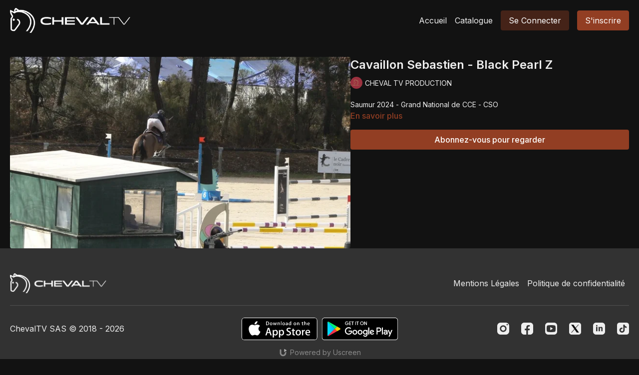

--- FILE ---
content_type: text/html; charset=utf-8
request_url: https://chevaltv.fr/programs/cavaillon-sebastien-black-pearl-z-8f014e
body_size: 112215
content:
<!doctype html>
    <!--[if lt IE 7]><html class="no-js lt-ie9 lt-ie8 lt-ie7" lang="fr"> <![endif]-->
    <!--[if IE 7]><html class="no-js lt-ie9 lt-ie8" lang="fr"> <![endif]-->
    <!--[if IE 8]><html class="no-js lt-ie9" lang="fr"> <![endif]-->
    <!--[if IE 9 ]><html class="ie9 no-js"> <![endif]-->
    <!--[if (gt IE 9)|!(IE)]><!--><html lang="fr"><!--<![endif]-->
<head>
  <meta charset="utf-8" />
  <meta http-equiv="X-UA-Compatible" content="IE=edge,chrome=1" />
<script type="text/javascript">window.NREUM||(NREUM={});NREUM.info={"beacon":"bam.nr-data.net","errorBeacon":"bam.nr-data.net","licenseKey":"NRJS-76a079092d7e7822b1b","applicationID":"522494065","transactionName":"c1gNEEJcVVgHQ01AQl9FBgJCXFdATUEQXFFCVg4XH0BRWxU=","queueTime":0,"applicationTime":221,"agent":""}</script>
<script type="text/javascript">(window.NREUM||(NREUM={})).init={privacy:{cookies_enabled:true},ajax:{deny_list:["bam.nr-data.net"]},feature_flags:["soft_nav"],distributed_tracing:{enabled:true}};(window.NREUM||(NREUM={})).loader_config={agentID:"601537969",accountID:"6520289",trustKey:"6520289",xpid:"UgMFUVRbARAFVlNWDgUHUFE=",licenseKey:"NRJS-76a079092d7e7822b1b",applicationID:"522494065",browserID:"601537969"};;/*! For license information please see nr-loader-spa-1.308.0.min.js.LICENSE.txt */
(()=>{var e,t,r={384:(e,t,r)=>{"use strict";r.d(t,{NT:()=>a,US:()=>u,Zm:()=>o,bQ:()=>d,dV:()=>c,pV:()=>l});var n=r(6154),i=r(1863),s=r(1910);const a={beacon:"bam.nr-data.net",errorBeacon:"bam.nr-data.net"};function o(){return n.gm.NREUM||(n.gm.NREUM={}),void 0===n.gm.newrelic&&(n.gm.newrelic=n.gm.NREUM),n.gm.NREUM}function c(){let e=o();return e.o||(e.o={ST:n.gm.setTimeout,SI:n.gm.setImmediate||n.gm.setInterval,CT:n.gm.clearTimeout,XHR:n.gm.XMLHttpRequest,REQ:n.gm.Request,EV:n.gm.Event,PR:n.gm.Promise,MO:n.gm.MutationObserver,FETCH:n.gm.fetch,WS:n.gm.WebSocket},(0,s.i)(...Object.values(e.o))),e}function d(e,t){let r=o();r.initializedAgents??={},t.initializedAt={ms:(0,i.t)(),date:new Date},r.initializedAgents[e]=t}function u(e,t){o()[e]=t}function l(){return function(){let e=o();const t=e.info||{};e.info={beacon:a.beacon,errorBeacon:a.errorBeacon,...t}}(),function(){let e=o();const t=e.init||{};e.init={...t}}(),c(),function(){let e=o();const t=e.loader_config||{};e.loader_config={...t}}(),o()}},782:(e,t,r)=>{"use strict";r.d(t,{T:()=>n});const n=r(860).K7.pageViewTiming},860:(e,t,r)=>{"use strict";r.d(t,{$J:()=>u,K7:()=>c,P3:()=>d,XX:()=>i,Yy:()=>o,df:()=>s,qY:()=>n,v4:()=>a});const n="events",i="jserrors",s="browser/blobs",a="rum",o="browser/logs",c={ajax:"ajax",genericEvents:"generic_events",jserrors:i,logging:"logging",metrics:"metrics",pageAction:"page_action",pageViewEvent:"page_view_event",pageViewTiming:"page_view_timing",sessionReplay:"session_replay",sessionTrace:"session_trace",softNav:"soft_navigations",spa:"spa"},d={[c.pageViewEvent]:1,[c.pageViewTiming]:2,[c.metrics]:3,[c.jserrors]:4,[c.spa]:5,[c.ajax]:6,[c.sessionTrace]:7,[c.softNav]:8,[c.sessionReplay]:9,[c.logging]:10,[c.genericEvents]:11},u={[c.pageViewEvent]:a,[c.pageViewTiming]:n,[c.ajax]:n,[c.spa]:n,[c.softNav]:n,[c.metrics]:i,[c.jserrors]:i,[c.sessionTrace]:s,[c.sessionReplay]:s,[c.logging]:o,[c.genericEvents]:"ins"}},944:(e,t,r)=>{"use strict";r.d(t,{R:()=>i});var n=r(3241);function i(e,t){"function"==typeof console.debug&&(console.debug("New Relic Warning: https://github.com/newrelic/newrelic-browser-agent/blob/main/docs/warning-codes.md#".concat(e),t),(0,n.W)({agentIdentifier:null,drained:null,type:"data",name:"warn",feature:"warn",data:{code:e,secondary:t}}))}},993:(e,t,r)=>{"use strict";r.d(t,{A$:()=>s,ET:()=>a,TZ:()=>o,p_:()=>i});var n=r(860);const i={ERROR:"ERROR",WARN:"WARN",INFO:"INFO",DEBUG:"DEBUG",TRACE:"TRACE"},s={OFF:0,ERROR:1,WARN:2,INFO:3,DEBUG:4,TRACE:5},a="log",o=n.K7.logging},1541:(e,t,r)=>{"use strict";r.d(t,{U:()=>i,f:()=>n});const n={MFE:"MFE",BA:"BA"};function i(e,t){if(2!==t?.harvestEndpointVersion)return{};const r=t.agentRef.runtime.appMetadata.agents[0].entityGuid;return e?{"source.id":e.id,"source.name":e.name,"source.type":e.type,"parent.id":e.parent?.id||r,"parent.type":e.parent?.type||n.BA}:{"entity.guid":r,appId:t.agentRef.info.applicationID}}},1687:(e,t,r)=>{"use strict";r.d(t,{Ak:()=>d,Ze:()=>h,x3:()=>u});var n=r(3241),i=r(7836),s=r(3606),a=r(860),o=r(2646);const c={};function d(e,t){const r={staged:!1,priority:a.P3[t]||0};l(e),c[e].get(t)||c[e].set(t,r)}function u(e,t){e&&c[e]&&(c[e].get(t)&&c[e].delete(t),p(e,t,!1),c[e].size&&f(e))}function l(e){if(!e)throw new Error("agentIdentifier required");c[e]||(c[e]=new Map)}function h(e="",t="feature",r=!1){if(l(e),!e||!c[e].get(t)||r)return p(e,t);c[e].get(t).staged=!0,f(e)}function f(e){const t=Array.from(c[e]);t.every(([e,t])=>t.staged)&&(t.sort((e,t)=>e[1].priority-t[1].priority),t.forEach(([t])=>{c[e].delete(t),p(e,t)}))}function p(e,t,r=!0){const a=e?i.ee.get(e):i.ee,c=s.i.handlers;if(!a.aborted&&a.backlog&&c){if((0,n.W)({agentIdentifier:e,type:"lifecycle",name:"drain",feature:t}),r){const e=a.backlog[t],r=c[t];if(r){for(let t=0;e&&t<e.length;++t)g(e[t],r);Object.entries(r).forEach(([e,t])=>{Object.values(t||{}).forEach(t=>{t[0]?.on&&t[0]?.context()instanceof o.y&&t[0].on(e,t[1])})})}}a.isolatedBacklog||delete c[t],a.backlog[t]=null,a.emit("drain-"+t,[])}}function g(e,t){var r=e[1];Object.values(t[r]||{}).forEach(t=>{var r=e[0];if(t[0]===r){var n=t[1],i=e[3],s=e[2];n.apply(i,s)}})}},1738:(e,t,r)=>{"use strict";r.d(t,{U:()=>f,Y:()=>h});var n=r(3241),i=r(9908),s=r(1863),a=r(944),o=r(5701),c=r(3969),d=r(8362),u=r(860),l=r(4261);function h(e,t,r,s){const h=s||r;!h||h[e]&&h[e]!==d.d.prototype[e]||(h[e]=function(){(0,i.p)(c.xV,["API/"+e+"/called"],void 0,u.K7.metrics,r.ee),(0,n.W)({agentIdentifier:r.agentIdentifier,drained:!!o.B?.[r.agentIdentifier],type:"data",name:"api",feature:l.Pl+e,data:{}});try{return t.apply(this,arguments)}catch(e){(0,a.R)(23,e)}})}function f(e,t,r,n,a){const o=e.info;null===r?delete o.jsAttributes[t]:o.jsAttributes[t]=r,(a||null===r)&&(0,i.p)(l.Pl+n,[(0,s.t)(),t,r],void 0,"session",e.ee)}},1741:(e,t,r)=>{"use strict";r.d(t,{W:()=>s});var n=r(944),i=r(4261);class s{#e(e,...t){if(this[e]!==s.prototype[e])return this[e](...t);(0,n.R)(35,e)}addPageAction(e,t){return this.#e(i.hG,e,t)}register(e){return this.#e(i.eY,e)}recordCustomEvent(e,t){return this.#e(i.fF,e,t)}setPageViewName(e,t){return this.#e(i.Fw,e,t)}setCustomAttribute(e,t,r){return this.#e(i.cD,e,t,r)}noticeError(e,t){return this.#e(i.o5,e,t)}setUserId(e,t=!1){return this.#e(i.Dl,e,t)}setApplicationVersion(e){return this.#e(i.nb,e)}setErrorHandler(e){return this.#e(i.bt,e)}addRelease(e,t){return this.#e(i.k6,e,t)}log(e,t){return this.#e(i.$9,e,t)}start(){return this.#e(i.d3)}finished(e){return this.#e(i.BL,e)}recordReplay(){return this.#e(i.CH)}pauseReplay(){return this.#e(i.Tb)}addToTrace(e){return this.#e(i.U2,e)}setCurrentRouteName(e){return this.#e(i.PA,e)}interaction(e){return this.#e(i.dT,e)}wrapLogger(e,t,r){return this.#e(i.Wb,e,t,r)}measure(e,t){return this.#e(i.V1,e,t)}consent(e){return this.#e(i.Pv,e)}}},1863:(e,t,r)=>{"use strict";function n(){return Math.floor(performance.now())}r.d(t,{t:()=>n})},1910:(e,t,r)=>{"use strict";r.d(t,{i:()=>s});var n=r(944);const i=new Map;function s(...e){return e.every(e=>{if(i.has(e))return i.get(e);const t="function"==typeof e?e.toString():"",r=t.includes("[native code]"),s=t.includes("nrWrapper");return r||s||(0,n.R)(64,e?.name||t),i.set(e,r),r})}},2555:(e,t,r)=>{"use strict";r.d(t,{D:()=>o,f:()=>a});var n=r(384),i=r(8122);const s={beacon:n.NT.beacon,errorBeacon:n.NT.errorBeacon,licenseKey:void 0,applicationID:void 0,sa:void 0,queueTime:void 0,applicationTime:void 0,ttGuid:void 0,user:void 0,account:void 0,product:void 0,extra:void 0,jsAttributes:{},userAttributes:void 0,atts:void 0,transactionName:void 0,tNamePlain:void 0};function a(e){try{return!!e.licenseKey&&!!e.errorBeacon&&!!e.applicationID}catch(e){return!1}}const o=e=>(0,i.a)(e,s)},2614:(e,t,r)=>{"use strict";r.d(t,{BB:()=>a,H3:()=>n,g:()=>d,iL:()=>c,tS:()=>o,uh:()=>i,wk:()=>s});const n="NRBA",i="SESSION",s=144e5,a=18e5,o={STARTED:"session-started",PAUSE:"session-pause",RESET:"session-reset",RESUME:"session-resume",UPDATE:"session-update"},c={SAME_TAB:"same-tab",CROSS_TAB:"cross-tab"},d={OFF:0,FULL:1,ERROR:2}},2646:(e,t,r)=>{"use strict";r.d(t,{y:()=>n});class n{constructor(e){this.contextId=e}}},2843:(e,t,r)=>{"use strict";r.d(t,{G:()=>s,u:()=>i});var n=r(3878);function i(e,t=!1,r,i){(0,n.DD)("visibilitychange",function(){if(t)return void("hidden"===document.visibilityState&&e());e(document.visibilityState)},r,i)}function s(e,t,r){(0,n.sp)("pagehide",e,t,r)}},3241:(e,t,r)=>{"use strict";r.d(t,{W:()=>s});var n=r(6154);const i="newrelic";function s(e={}){try{n.gm.dispatchEvent(new CustomEvent(i,{detail:e}))}catch(e){}}},3304:(e,t,r)=>{"use strict";r.d(t,{A:()=>s});var n=r(7836);const i=()=>{const e=new WeakSet;return(t,r)=>{if("object"==typeof r&&null!==r){if(e.has(r))return;e.add(r)}return r}};function s(e){try{return JSON.stringify(e,i())??""}catch(e){try{n.ee.emit("internal-error",[e])}catch(e){}return""}}},3333:(e,t,r)=>{"use strict";r.d(t,{$v:()=>u,TZ:()=>n,Xh:()=>c,Zp:()=>i,kd:()=>d,mq:()=>o,nf:()=>a,qN:()=>s});const n=r(860).K7.genericEvents,i=["auxclick","click","copy","keydown","paste","scrollend"],s=["focus","blur"],a=4,o=1e3,c=2e3,d=["PageAction","UserAction","BrowserPerformance"],u={RESOURCES:"experimental.resources",REGISTER:"register"}},3434:(e,t,r)=>{"use strict";r.d(t,{Jt:()=>s,YM:()=>d});var n=r(7836),i=r(5607);const s="nr@original:".concat(i.W),a=50;var o=Object.prototype.hasOwnProperty,c=!1;function d(e,t){return e||(e=n.ee),r.inPlace=function(e,t,n,i,s){n||(n="");const a="-"===n.charAt(0);for(let o=0;o<t.length;o++){const c=t[o],d=e[c];l(d)||(e[c]=r(d,a?c+n:n,i,c,s))}},r.flag=s,r;function r(t,r,n,c,d){return l(t)?t:(r||(r=""),nrWrapper[s]=t,function(e,t,r){if(Object.defineProperty&&Object.keys)try{return Object.keys(e).forEach(function(r){Object.defineProperty(t,r,{get:function(){return e[r]},set:function(t){return e[r]=t,t}})}),t}catch(e){u([e],r)}for(var n in e)o.call(e,n)&&(t[n]=e[n])}(t,nrWrapper,e),nrWrapper);function nrWrapper(){var s,o,l,h;let f;try{o=this,s=[...arguments],l="function"==typeof n?n(s,o):n||{}}catch(t){u([t,"",[s,o,c],l],e)}i(r+"start",[s,o,c],l,d);const p=performance.now();let g;try{return h=t.apply(o,s),g=performance.now(),h}catch(e){throw g=performance.now(),i(r+"err",[s,o,e],l,d),f=e,f}finally{const e=g-p,t={start:p,end:g,duration:e,isLongTask:e>=a,methodName:c,thrownError:f};t.isLongTask&&i("long-task",[t,o],l,d),i(r+"end",[s,o,h],l,d)}}}function i(r,n,i,s){if(!c||t){var a=c;c=!0;try{e.emit(r,n,i,t,s)}catch(t){u([t,r,n,i],e)}c=a}}}function u(e,t){t||(t=n.ee);try{t.emit("internal-error",e)}catch(e){}}function l(e){return!(e&&"function"==typeof e&&e.apply&&!e[s])}},3606:(e,t,r)=>{"use strict";r.d(t,{i:()=>s});var n=r(9908);s.on=a;var i=s.handlers={};function s(e,t,r,s){a(s||n.d,i,e,t,r)}function a(e,t,r,i,s){s||(s="feature"),e||(e=n.d);var a=t[s]=t[s]||{};(a[r]=a[r]||[]).push([e,i])}},3738:(e,t,r)=>{"use strict";r.d(t,{He:()=>i,Kp:()=>o,Lc:()=>d,Rz:()=>u,TZ:()=>n,bD:()=>s,d3:()=>a,jx:()=>l,sl:()=>h,uP:()=>c});const n=r(860).K7.sessionTrace,i="bstResource",s="resource",a="-start",o="-end",c="fn"+a,d="fn"+o,u="pushState",l=1e3,h=3e4},3785:(e,t,r)=>{"use strict";r.d(t,{R:()=>c,b:()=>d});var n=r(9908),i=r(1863),s=r(860),a=r(3969),o=r(993);function c(e,t,r={},c=o.p_.INFO,d=!0,u,l=(0,i.t)()){(0,n.p)(a.xV,["API/logging/".concat(c.toLowerCase(),"/called")],void 0,s.K7.metrics,e),(0,n.p)(o.ET,[l,t,r,c,d,u],void 0,s.K7.logging,e)}function d(e){return"string"==typeof e&&Object.values(o.p_).some(t=>t===e.toUpperCase().trim())}},3878:(e,t,r)=>{"use strict";function n(e,t){return{capture:e,passive:!1,signal:t}}function i(e,t,r=!1,i){window.addEventListener(e,t,n(r,i))}function s(e,t,r=!1,i){document.addEventListener(e,t,n(r,i))}r.d(t,{DD:()=>s,jT:()=>n,sp:()=>i})},3962:(e,t,r)=>{"use strict";r.d(t,{AM:()=>a,O2:()=>l,OV:()=>s,Qu:()=>h,TZ:()=>c,ih:()=>f,pP:()=>o,t1:()=>u,tC:()=>i,wD:()=>d});var n=r(860);const i=["click","keydown","submit"],s="popstate",a="api",o="initialPageLoad",c=n.K7.softNav,d=5e3,u=500,l={INITIAL_PAGE_LOAD:"",ROUTE_CHANGE:1,UNSPECIFIED:2},h={INTERACTION:1,AJAX:2,CUSTOM_END:3,CUSTOM_TRACER:4},f={IP:"in progress",PF:"pending finish",FIN:"finished",CAN:"cancelled"}},3969:(e,t,r)=>{"use strict";r.d(t,{TZ:()=>n,XG:()=>o,rs:()=>i,xV:()=>a,z_:()=>s});const n=r(860).K7.metrics,i="sm",s="cm",a="storeSupportabilityMetrics",o="storeEventMetrics"},4234:(e,t,r)=>{"use strict";r.d(t,{W:()=>s});var n=r(7836),i=r(1687);class s{constructor(e,t){this.agentIdentifier=e,this.ee=n.ee.get(e),this.featureName=t,this.blocked=!1}deregisterDrain(){(0,i.x3)(this.agentIdentifier,this.featureName)}}},4261:(e,t,r)=>{"use strict";r.d(t,{$9:()=>u,BL:()=>c,CH:()=>p,Dl:()=>R,Fw:()=>w,PA:()=>v,Pl:()=>n,Pv:()=>A,Tb:()=>h,U2:()=>a,V1:()=>E,Wb:()=>T,bt:()=>y,cD:()=>b,d3:()=>x,dT:()=>d,eY:()=>g,fF:()=>f,hG:()=>s,hw:()=>i,k6:()=>o,nb:()=>m,o5:()=>l});const n="api-",i=n+"ixn-",s="addPageAction",a="addToTrace",o="addRelease",c="finished",d="interaction",u="log",l="noticeError",h="pauseReplay",f="recordCustomEvent",p="recordReplay",g="register",m="setApplicationVersion",v="setCurrentRouteName",b="setCustomAttribute",y="setErrorHandler",w="setPageViewName",R="setUserId",x="start",T="wrapLogger",E="measure",A="consent"},5205:(e,t,r)=>{"use strict";r.d(t,{j:()=>S});var n=r(384),i=r(1741);var s=r(2555),a=r(3333);const o=e=>{if(!e||"string"!=typeof e)return!1;try{document.createDocumentFragment().querySelector(e)}catch{return!1}return!0};var c=r(2614),d=r(944),u=r(8122);const l="[data-nr-mask]",h=e=>(0,u.a)(e,(()=>{const e={feature_flags:[],experimental:{allow_registered_children:!1,resources:!1},mask_selector:"*",block_selector:"[data-nr-block]",mask_input_options:{color:!1,date:!1,"datetime-local":!1,email:!1,month:!1,number:!1,range:!1,search:!1,tel:!1,text:!1,time:!1,url:!1,week:!1,textarea:!1,select:!1,password:!0}};return{ajax:{deny_list:void 0,block_internal:!0,enabled:!0,autoStart:!0},api:{get allow_registered_children(){return e.feature_flags.includes(a.$v.REGISTER)||e.experimental.allow_registered_children},set allow_registered_children(t){e.experimental.allow_registered_children=t},duplicate_registered_data:!1},browser_consent_mode:{enabled:!1},distributed_tracing:{enabled:void 0,exclude_newrelic_header:void 0,cors_use_newrelic_header:void 0,cors_use_tracecontext_headers:void 0,allowed_origins:void 0},get feature_flags(){return e.feature_flags},set feature_flags(t){e.feature_flags=t},generic_events:{enabled:!0,autoStart:!0},harvest:{interval:30},jserrors:{enabled:!0,autoStart:!0},logging:{enabled:!0,autoStart:!0},metrics:{enabled:!0,autoStart:!0},obfuscate:void 0,page_action:{enabled:!0},page_view_event:{enabled:!0,autoStart:!0},page_view_timing:{enabled:!0,autoStart:!0},performance:{capture_marks:!1,capture_measures:!1,capture_detail:!0,resources:{get enabled(){return e.feature_flags.includes(a.$v.RESOURCES)||e.experimental.resources},set enabled(t){e.experimental.resources=t},asset_types:[],first_party_domains:[],ignore_newrelic:!0}},privacy:{cookies_enabled:!0},proxy:{assets:void 0,beacon:void 0},session:{expiresMs:c.wk,inactiveMs:c.BB},session_replay:{autoStart:!0,enabled:!1,preload:!1,sampling_rate:10,error_sampling_rate:100,collect_fonts:!1,inline_images:!1,fix_stylesheets:!0,mask_all_inputs:!0,get mask_text_selector(){return e.mask_selector},set mask_text_selector(t){o(t)?e.mask_selector="".concat(t,",").concat(l):""===t||null===t?e.mask_selector=l:(0,d.R)(5,t)},get block_class(){return"nr-block"},get ignore_class(){return"nr-ignore"},get mask_text_class(){return"nr-mask"},get block_selector(){return e.block_selector},set block_selector(t){o(t)?e.block_selector+=",".concat(t):""!==t&&(0,d.R)(6,t)},get mask_input_options(){return e.mask_input_options},set mask_input_options(t){t&&"object"==typeof t?e.mask_input_options={...t,password:!0}:(0,d.R)(7,t)}},session_trace:{enabled:!0,autoStart:!0},soft_navigations:{enabled:!0,autoStart:!0},spa:{enabled:!0,autoStart:!0},ssl:void 0,user_actions:{enabled:!0,elementAttributes:["id","className","tagName","type"]}}})());var f=r(6154),p=r(9324);let g=0;const m={buildEnv:p.F3,distMethod:p.Xs,version:p.xv,originTime:f.WN},v={consented:!1},b={appMetadata:{},get consented(){return this.session?.state?.consent||v.consented},set consented(e){v.consented=e},customTransaction:void 0,denyList:void 0,disabled:!1,harvester:void 0,isolatedBacklog:!1,isRecording:!1,loaderType:void 0,maxBytes:3e4,obfuscator:void 0,onerror:void 0,ptid:void 0,releaseIds:{},session:void 0,timeKeeper:void 0,registeredEntities:[],jsAttributesMetadata:{bytes:0},get harvestCount(){return++g}},y=e=>{const t=(0,u.a)(e,b),r=Object.keys(m).reduce((e,t)=>(e[t]={value:m[t],writable:!1,configurable:!0,enumerable:!0},e),{});return Object.defineProperties(t,r)};var w=r(5701);const R=e=>{const t=e.startsWith("http");e+="/",r.p=t?e:"https://"+e};var x=r(7836),T=r(3241);const E={accountID:void 0,trustKey:void 0,agentID:void 0,licenseKey:void 0,applicationID:void 0,xpid:void 0},A=e=>(0,u.a)(e,E),_=new Set;function S(e,t={},r,a){let{init:o,info:c,loader_config:d,runtime:u={},exposed:l=!0}=t;if(!c){const e=(0,n.pV)();o=e.init,c=e.info,d=e.loader_config}e.init=h(o||{}),e.loader_config=A(d||{}),c.jsAttributes??={},f.bv&&(c.jsAttributes.isWorker=!0),e.info=(0,s.D)(c);const p=e.init,g=[c.beacon,c.errorBeacon];_.has(e.agentIdentifier)||(p.proxy.assets&&(R(p.proxy.assets),g.push(p.proxy.assets)),p.proxy.beacon&&g.push(p.proxy.beacon),e.beacons=[...g],function(e){const t=(0,n.pV)();Object.getOwnPropertyNames(i.W.prototype).forEach(r=>{const n=i.W.prototype[r];if("function"!=typeof n||"constructor"===n)return;let s=t[r];e[r]&&!1!==e.exposed&&"micro-agent"!==e.runtime?.loaderType&&(t[r]=(...t)=>{const n=e[r](...t);return s?s(...t):n})})}(e),(0,n.US)("activatedFeatures",w.B)),u.denyList=[...p.ajax.deny_list||[],...p.ajax.block_internal?g:[]],u.ptid=e.agentIdentifier,u.loaderType=r,e.runtime=y(u),_.has(e.agentIdentifier)||(e.ee=x.ee.get(e.agentIdentifier),e.exposed=l,(0,T.W)({agentIdentifier:e.agentIdentifier,drained:!!w.B?.[e.agentIdentifier],type:"lifecycle",name:"initialize",feature:void 0,data:e.config})),_.add(e.agentIdentifier)}},5270:(e,t,r)=>{"use strict";r.d(t,{Aw:()=>a,SR:()=>s,rF:()=>o});var n=r(384),i=r(7767);function s(e){return!!(0,n.dV)().o.MO&&(0,i.V)(e)&&!0===e?.session_trace.enabled}function a(e){return!0===e?.session_replay.preload&&s(e)}function o(e,t){try{if("string"==typeof t?.type){if("password"===t.type.toLowerCase())return"*".repeat(e?.length||0);if(void 0!==t?.dataset?.nrUnmask||t?.classList?.contains("nr-unmask"))return e}}catch(e){}return"string"==typeof e?e.replace(/[\S]/g,"*"):"*".repeat(e?.length||0)}},5289:(e,t,r)=>{"use strict";r.d(t,{GG:()=>a,Qr:()=>c,sB:()=>o});var n=r(3878),i=r(6389);function s(){return"undefined"==typeof document||"complete"===document.readyState}function a(e,t){if(s())return e();const r=(0,i.J)(e),a=setInterval(()=>{s()&&(clearInterval(a),r())},500);(0,n.sp)("load",r,t)}function o(e){if(s())return e();(0,n.DD)("DOMContentLoaded",e)}function c(e){if(s())return e();(0,n.sp)("popstate",e)}},5607:(e,t,r)=>{"use strict";r.d(t,{W:()=>n});const n=(0,r(9566).bz)()},5701:(e,t,r)=>{"use strict";r.d(t,{B:()=>s,t:()=>a});var n=r(3241);const i=new Set,s={};function a(e,t){const r=t.agentIdentifier;s[r]??={},e&&"object"==typeof e&&(i.has(r)||(t.ee.emit("rumresp",[e]),s[r]=e,i.add(r),(0,n.W)({agentIdentifier:r,loaded:!0,drained:!0,type:"lifecycle",name:"load",feature:void 0,data:e})))}},6154:(e,t,r)=>{"use strict";r.d(t,{OF:()=>d,RI:()=>i,WN:()=>h,bv:()=>s,eN:()=>f,gm:()=>a,lR:()=>l,m:()=>c,mw:()=>o,sb:()=>u});var n=r(1863);const i="undefined"!=typeof window&&!!window.document,s="undefined"!=typeof WorkerGlobalScope&&("undefined"!=typeof self&&self instanceof WorkerGlobalScope&&self.navigator instanceof WorkerNavigator||"undefined"!=typeof globalThis&&globalThis instanceof WorkerGlobalScope&&globalThis.navigator instanceof WorkerNavigator),a=i?window:"undefined"!=typeof WorkerGlobalScope&&("undefined"!=typeof self&&self instanceof WorkerGlobalScope&&self||"undefined"!=typeof globalThis&&globalThis instanceof WorkerGlobalScope&&globalThis),o=Boolean("hidden"===a?.document?.visibilityState),c=""+a?.location,d=/iPad|iPhone|iPod/.test(a.navigator?.userAgent),u=d&&"undefined"==typeof SharedWorker,l=(()=>{const e=a.navigator?.userAgent?.match(/Firefox[/\s](\d+\.\d+)/);return Array.isArray(e)&&e.length>=2?+e[1]:0})(),h=Date.now()-(0,n.t)(),f=()=>"undefined"!=typeof PerformanceNavigationTiming&&a?.performance?.getEntriesByType("navigation")?.[0]?.responseStart},6344:(e,t,r)=>{"use strict";r.d(t,{BB:()=>u,Qb:()=>l,TZ:()=>i,Ug:()=>a,Vh:()=>s,_s:()=>o,bc:()=>d,yP:()=>c});var n=r(2614);const i=r(860).K7.sessionReplay,s="errorDuringReplay",a=.12,o={DomContentLoaded:0,Load:1,FullSnapshot:2,IncrementalSnapshot:3,Meta:4,Custom:5},c={[n.g.ERROR]:15e3,[n.g.FULL]:3e5,[n.g.OFF]:0},d={RESET:{message:"Session was reset",sm:"Reset"},IMPORT:{message:"Recorder failed to import",sm:"Import"},TOO_MANY:{message:"429: Too Many Requests",sm:"Too-Many"},TOO_BIG:{message:"Payload was too large",sm:"Too-Big"},CROSS_TAB:{message:"Session Entity was set to OFF on another tab",sm:"Cross-Tab"},ENTITLEMENTS:{message:"Session Replay is not allowed and will not be started",sm:"Entitlement"}},u=5e3,l={API:"api",RESUME:"resume",SWITCH_TO_FULL:"switchToFull",INITIALIZE:"initialize",PRELOAD:"preload"}},6389:(e,t,r)=>{"use strict";function n(e,t=500,r={}){const n=r?.leading||!1;let i;return(...r)=>{n&&void 0===i&&(e.apply(this,r),i=setTimeout(()=>{i=clearTimeout(i)},t)),n||(clearTimeout(i),i=setTimeout(()=>{e.apply(this,r)},t))}}function i(e){let t=!1;return(...r)=>{t||(t=!0,e.apply(this,r))}}r.d(t,{J:()=>i,s:()=>n})},6630:(e,t,r)=>{"use strict";r.d(t,{T:()=>n});const n=r(860).K7.pageViewEvent},6774:(e,t,r)=>{"use strict";r.d(t,{T:()=>n});const n=r(860).K7.jserrors},7295:(e,t,r)=>{"use strict";r.d(t,{Xv:()=>a,gX:()=>i,iW:()=>s});var n=[];function i(e){if(!e||s(e))return!1;if(0===n.length)return!0;if("*"===n[0].hostname)return!1;for(var t=0;t<n.length;t++){var r=n[t];if(r.hostname.test(e.hostname)&&r.pathname.test(e.pathname))return!1}return!0}function s(e){return void 0===e.hostname}function a(e){if(n=[],e&&e.length)for(var t=0;t<e.length;t++){let r=e[t];if(!r)continue;if("*"===r)return void(n=[{hostname:"*"}]);0===r.indexOf("http://")?r=r.substring(7):0===r.indexOf("https://")&&(r=r.substring(8));const i=r.indexOf("/");let s,a;i>0?(s=r.substring(0,i),a=r.substring(i)):(s=r,a="*");let[c]=s.split(":");n.push({hostname:o(c),pathname:o(a,!0)})}}function o(e,t=!1){const r=e.replace(/[.+?^${}()|[\]\\]/g,e=>"\\"+e).replace(/\*/g,".*?");return new RegExp((t?"^":"")+r+"$")}},7485:(e,t,r)=>{"use strict";r.d(t,{D:()=>i});var n=r(6154);function i(e){if(0===(e||"").indexOf("data:"))return{protocol:"data"};try{const t=new URL(e,location.href),r={port:t.port,hostname:t.hostname,pathname:t.pathname,search:t.search,protocol:t.protocol.slice(0,t.protocol.indexOf(":")),sameOrigin:t.protocol===n.gm?.location?.protocol&&t.host===n.gm?.location?.host};return r.port&&""!==r.port||("http:"===t.protocol&&(r.port="80"),"https:"===t.protocol&&(r.port="443")),r.pathname&&""!==r.pathname?r.pathname.startsWith("/")||(r.pathname="/".concat(r.pathname)):r.pathname="/",r}catch(e){return{}}}},7699:(e,t,r)=>{"use strict";r.d(t,{It:()=>s,KC:()=>o,No:()=>i,qh:()=>a});var n=r(860);const i=16e3,s=1e6,a="SESSION_ERROR",o={[n.K7.logging]:!0,[n.K7.genericEvents]:!1,[n.K7.jserrors]:!1,[n.K7.ajax]:!1}},7767:(e,t,r)=>{"use strict";r.d(t,{V:()=>i});var n=r(6154);const i=e=>n.RI&&!0===e?.privacy.cookies_enabled},7836:(e,t,r)=>{"use strict";r.d(t,{P:()=>o,ee:()=>c});var n=r(384),i=r(8990),s=r(2646),a=r(5607);const o="nr@context:".concat(a.W),c=function e(t,r){var n={},a={},u={},l=!1;try{l=16===r.length&&d.initializedAgents?.[r]?.runtime.isolatedBacklog}catch(e){}var h={on:p,addEventListener:p,removeEventListener:function(e,t){var r=n[e];if(!r)return;for(var i=0;i<r.length;i++)r[i]===t&&r.splice(i,1)},emit:function(e,r,n,i,s){!1!==s&&(s=!0);if(c.aborted&&!i)return;t&&s&&t.emit(e,r,n);var o=f(n);g(e).forEach(e=>{e.apply(o,r)});var d=v()[a[e]];d&&d.push([h,e,r,o]);return o},get:m,listeners:g,context:f,buffer:function(e,t){const r=v();if(t=t||"feature",h.aborted)return;Object.entries(e||{}).forEach(([e,n])=>{a[n]=t,t in r||(r[t]=[])})},abort:function(){h._aborted=!0,Object.keys(h.backlog).forEach(e=>{delete h.backlog[e]})},isBuffering:function(e){return!!v()[a[e]]},debugId:r,backlog:l?{}:t&&"object"==typeof t.backlog?t.backlog:{},isolatedBacklog:l};return Object.defineProperty(h,"aborted",{get:()=>{let e=h._aborted||!1;return e||(t&&(e=t.aborted),e)}}),h;function f(e){return e&&e instanceof s.y?e:e?(0,i.I)(e,o,()=>new s.y(o)):new s.y(o)}function p(e,t){n[e]=g(e).concat(t)}function g(e){return n[e]||[]}function m(t){return u[t]=u[t]||e(h,t)}function v(){return h.backlog}}(void 0,"globalEE"),d=(0,n.Zm)();d.ee||(d.ee=c)},8122:(e,t,r)=>{"use strict";r.d(t,{a:()=>i});var n=r(944);function i(e,t){try{if(!e||"object"!=typeof e)return(0,n.R)(3);if(!t||"object"!=typeof t)return(0,n.R)(4);const r=Object.create(Object.getPrototypeOf(t),Object.getOwnPropertyDescriptors(t)),s=0===Object.keys(r).length?e:r;for(let a in s)if(void 0!==e[a])try{if(null===e[a]){r[a]=null;continue}Array.isArray(e[a])&&Array.isArray(t[a])?r[a]=Array.from(new Set([...e[a],...t[a]])):"object"==typeof e[a]&&"object"==typeof t[a]?r[a]=i(e[a],t[a]):r[a]=e[a]}catch(e){r[a]||(0,n.R)(1,e)}return r}catch(e){(0,n.R)(2,e)}}},8139:(e,t,r)=>{"use strict";r.d(t,{u:()=>h});var n=r(7836),i=r(3434),s=r(8990),a=r(6154);const o={},c=a.gm.XMLHttpRequest,d="addEventListener",u="removeEventListener",l="nr@wrapped:".concat(n.P);function h(e){var t=function(e){return(e||n.ee).get("events")}(e);if(o[t.debugId]++)return t;o[t.debugId]=1;var r=(0,i.YM)(t,!0);function h(e){r.inPlace(e,[d,u],"-",p)}function p(e,t){return e[1]}return"getPrototypeOf"in Object&&(a.RI&&f(document,h),c&&f(c.prototype,h),f(a.gm,h)),t.on(d+"-start",function(e,t){var n=e[1];if(null!==n&&("function"==typeof n||"object"==typeof n)&&"newrelic"!==e[0]){var i=(0,s.I)(n,l,function(){var e={object:function(){if("function"!=typeof n.handleEvent)return;return n.handleEvent.apply(n,arguments)},function:n}[typeof n];return e?r(e,"fn-",null,e.name||"anonymous"):n});this.wrapped=e[1]=i}}),t.on(u+"-start",function(e){e[1]=this.wrapped||e[1]}),t}function f(e,t,...r){let n=e;for(;"object"==typeof n&&!Object.prototype.hasOwnProperty.call(n,d);)n=Object.getPrototypeOf(n);n&&t(n,...r)}},8362:(e,t,r)=>{"use strict";r.d(t,{d:()=>s});var n=r(9566),i=r(1741);class s extends i.W{agentIdentifier=(0,n.LA)(16)}},8374:(e,t,r)=>{r.nc=(()=>{try{return document?.currentScript?.nonce}catch(e){}return""})()},8990:(e,t,r)=>{"use strict";r.d(t,{I:()=>i});var n=Object.prototype.hasOwnProperty;function i(e,t,r){if(n.call(e,t))return e[t];var i=r();if(Object.defineProperty&&Object.keys)try{return Object.defineProperty(e,t,{value:i,writable:!0,enumerable:!1}),i}catch(e){}return e[t]=i,i}},9119:(e,t,r)=>{"use strict";r.d(t,{L:()=>s});var n=/([^?#]*)[^#]*(#[^?]*|$).*/,i=/([^?#]*)().*/;function s(e,t){return e?e.replace(t?n:i,"$1$2"):e}},9300:(e,t,r)=>{"use strict";r.d(t,{T:()=>n});const n=r(860).K7.ajax},9324:(e,t,r)=>{"use strict";r.d(t,{AJ:()=>a,F3:()=>i,Xs:()=>s,Yq:()=>o,xv:()=>n});const n="1.308.0",i="PROD",s="CDN",a="@newrelic/rrweb",o="1.0.1"},9566:(e,t,r)=>{"use strict";r.d(t,{LA:()=>o,ZF:()=>c,bz:()=>a,el:()=>d});var n=r(6154);const i="xxxxxxxx-xxxx-4xxx-yxxx-xxxxxxxxxxxx";function s(e,t){return e?15&e[t]:16*Math.random()|0}function a(){const e=n.gm?.crypto||n.gm?.msCrypto;let t,r=0;return e&&e.getRandomValues&&(t=e.getRandomValues(new Uint8Array(30))),i.split("").map(e=>"x"===e?s(t,r++).toString(16):"y"===e?(3&s()|8).toString(16):e).join("")}function o(e){const t=n.gm?.crypto||n.gm?.msCrypto;let r,i=0;t&&t.getRandomValues&&(r=t.getRandomValues(new Uint8Array(e)));const a=[];for(var o=0;o<e;o++)a.push(s(r,i++).toString(16));return a.join("")}function c(){return o(16)}function d(){return o(32)}},9908:(e,t,r)=>{"use strict";r.d(t,{d:()=>n,p:()=>i});var n=r(7836).ee.get("handle");function i(e,t,r,i,s){s?(s.buffer([e],i),s.emit(e,t,r)):(n.buffer([e],i),n.emit(e,t,r))}}},n={};function i(e){var t=n[e];if(void 0!==t)return t.exports;var s=n[e]={exports:{}};return r[e](s,s.exports,i),s.exports}i.m=r,i.d=(e,t)=>{for(var r in t)i.o(t,r)&&!i.o(e,r)&&Object.defineProperty(e,r,{enumerable:!0,get:t[r]})},i.f={},i.e=e=>Promise.all(Object.keys(i.f).reduce((t,r)=>(i.f[r](e,t),t),[])),i.u=e=>({212:"nr-spa-compressor",249:"nr-spa-recorder",478:"nr-spa"}[e]+"-1.308.0.min.js"),i.o=(e,t)=>Object.prototype.hasOwnProperty.call(e,t),e={},t="NRBA-1.308.0.PROD:",i.l=(r,n,s,a)=>{if(e[r])e[r].push(n);else{var o,c;if(void 0!==s)for(var d=document.getElementsByTagName("script"),u=0;u<d.length;u++){var l=d[u];if(l.getAttribute("src")==r||l.getAttribute("data-webpack")==t+s){o=l;break}}if(!o){c=!0;var h={478:"sha512-RSfSVnmHk59T/uIPbdSE0LPeqcEdF4/+XhfJdBuccH5rYMOEZDhFdtnh6X6nJk7hGpzHd9Ujhsy7lZEz/ORYCQ==",249:"sha512-ehJXhmntm85NSqW4MkhfQqmeKFulra3klDyY0OPDUE+sQ3GokHlPh1pmAzuNy//3j4ac6lzIbmXLvGQBMYmrkg==",212:"sha512-B9h4CR46ndKRgMBcK+j67uSR2RCnJfGefU+A7FrgR/k42ovXy5x/MAVFiSvFxuVeEk/pNLgvYGMp1cBSK/G6Fg=="};(o=document.createElement("script")).charset="utf-8",i.nc&&o.setAttribute("nonce",i.nc),o.setAttribute("data-webpack",t+s),o.src=r,0!==o.src.indexOf(window.location.origin+"/")&&(o.crossOrigin="anonymous"),h[a]&&(o.integrity=h[a])}e[r]=[n];var f=(t,n)=>{o.onerror=o.onload=null,clearTimeout(p);var i=e[r];if(delete e[r],o.parentNode&&o.parentNode.removeChild(o),i&&i.forEach(e=>e(n)),t)return t(n)},p=setTimeout(f.bind(null,void 0,{type:"timeout",target:o}),12e4);o.onerror=f.bind(null,o.onerror),o.onload=f.bind(null,o.onload),c&&document.head.appendChild(o)}},i.r=e=>{"undefined"!=typeof Symbol&&Symbol.toStringTag&&Object.defineProperty(e,Symbol.toStringTag,{value:"Module"}),Object.defineProperty(e,"__esModule",{value:!0})},i.p="https://js-agent.newrelic.com/",(()=>{var e={38:0,788:0};i.f.j=(t,r)=>{var n=i.o(e,t)?e[t]:void 0;if(0!==n)if(n)r.push(n[2]);else{var s=new Promise((r,i)=>n=e[t]=[r,i]);r.push(n[2]=s);var a=i.p+i.u(t),o=new Error;i.l(a,r=>{if(i.o(e,t)&&(0!==(n=e[t])&&(e[t]=void 0),n)){var s=r&&("load"===r.type?"missing":r.type),a=r&&r.target&&r.target.src;o.message="Loading chunk "+t+" failed: ("+s+": "+a+")",o.name="ChunkLoadError",o.type=s,o.request=a,n[1](o)}},"chunk-"+t,t)}};var t=(t,r)=>{var n,s,[a,o,c]=r,d=0;if(a.some(t=>0!==e[t])){for(n in o)i.o(o,n)&&(i.m[n]=o[n]);if(c)c(i)}for(t&&t(r);d<a.length;d++)s=a[d],i.o(e,s)&&e[s]&&e[s][0](),e[s]=0},r=self["webpackChunk:NRBA-1.308.0.PROD"]=self["webpackChunk:NRBA-1.308.0.PROD"]||[];r.forEach(t.bind(null,0)),r.push=t.bind(null,r.push.bind(r))})(),(()=>{"use strict";i(8374);var e=i(8362),t=i(860);const r=Object.values(t.K7);var n=i(5205);var s=i(9908),a=i(1863),o=i(4261),c=i(1738);var d=i(1687),u=i(4234),l=i(5289),h=i(6154),f=i(944),p=i(5270),g=i(7767),m=i(6389),v=i(7699);class b extends u.W{constructor(e,t){super(e.agentIdentifier,t),this.agentRef=e,this.abortHandler=void 0,this.featAggregate=void 0,this.loadedSuccessfully=void 0,this.onAggregateImported=new Promise(e=>{this.loadedSuccessfully=e}),this.deferred=Promise.resolve(),!1===e.init[this.featureName].autoStart?this.deferred=new Promise((t,r)=>{this.ee.on("manual-start-all",(0,m.J)(()=>{(0,d.Ak)(e.agentIdentifier,this.featureName),t()}))}):(0,d.Ak)(e.agentIdentifier,t)}importAggregator(e,t,r={}){if(this.featAggregate)return;const n=async()=>{let n;await this.deferred;try{if((0,g.V)(e.init)){const{setupAgentSession:t}=await i.e(478).then(i.bind(i,8766));n=t(e)}}catch(e){(0,f.R)(20,e),this.ee.emit("internal-error",[e]),(0,s.p)(v.qh,[e],void 0,this.featureName,this.ee)}try{if(!this.#t(this.featureName,n,e.init))return(0,d.Ze)(this.agentIdentifier,this.featureName),void this.loadedSuccessfully(!1);const{Aggregate:i}=await t();this.featAggregate=new i(e,r),e.runtime.harvester.initializedAggregates.push(this.featAggregate),this.loadedSuccessfully(!0)}catch(e){(0,f.R)(34,e),this.abortHandler?.(),(0,d.Ze)(this.agentIdentifier,this.featureName,!0),this.loadedSuccessfully(!1),this.ee&&this.ee.abort()}};h.RI?(0,l.GG)(()=>n(),!0):n()}#t(e,r,n){if(this.blocked)return!1;switch(e){case t.K7.sessionReplay:return(0,p.SR)(n)&&!!r;case t.K7.sessionTrace:return!!r;default:return!0}}}var y=i(6630),w=i(2614),R=i(3241);class x extends b{static featureName=y.T;constructor(e){var t;super(e,y.T),this.setupInspectionEvents(e.agentIdentifier),t=e,(0,c.Y)(o.Fw,function(e,r){"string"==typeof e&&("/"!==e.charAt(0)&&(e="/"+e),t.runtime.customTransaction=(r||"http://custom.transaction")+e,(0,s.p)(o.Pl+o.Fw,[(0,a.t)()],void 0,void 0,t.ee))},t),this.importAggregator(e,()=>i.e(478).then(i.bind(i,2467)))}setupInspectionEvents(e){const t=(t,r)=>{t&&(0,R.W)({agentIdentifier:e,timeStamp:t.timeStamp,loaded:"complete"===t.target.readyState,type:"window",name:r,data:t.target.location+""})};(0,l.sB)(e=>{t(e,"DOMContentLoaded")}),(0,l.GG)(e=>{t(e,"load")}),(0,l.Qr)(e=>{t(e,"navigate")}),this.ee.on(w.tS.UPDATE,(t,r)=>{(0,R.W)({agentIdentifier:e,type:"lifecycle",name:"session",data:r})})}}var T=i(384);class E extends e.d{constructor(e){var t;(super(),h.gm)?(this.features={},(0,T.bQ)(this.agentIdentifier,this),this.desiredFeatures=new Set(e.features||[]),this.desiredFeatures.add(x),(0,n.j)(this,e,e.loaderType||"agent"),t=this,(0,c.Y)(o.cD,function(e,r,n=!1){if("string"==typeof e){if(["string","number","boolean"].includes(typeof r)||null===r)return(0,c.U)(t,e,r,o.cD,n);(0,f.R)(40,typeof r)}else(0,f.R)(39,typeof e)},t),function(e){(0,c.Y)(o.Dl,function(t,r=!1){if("string"!=typeof t&&null!==t)return void(0,f.R)(41,typeof t);const n=e.info.jsAttributes["enduser.id"];r&&null!=n&&n!==t?(0,s.p)(o.Pl+"setUserIdAndResetSession",[t],void 0,"session",e.ee):(0,c.U)(e,"enduser.id",t,o.Dl,!0)},e)}(this),function(e){(0,c.Y)(o.nb,function(t){if("string"==typeof t||null===t)return(0,c.U)(e,"application.version",t,o.nb,!1);(0,f.R)(42,typeof t)},e)}(this),function(e){(0,c.Y)(o.d3,function(){e.ee.emit("manual-start-all")},e)}(this),function(e){(0,c.Y)(o.Pv,function(t=!0){if("boolean"==typeof t){if((0,s.p)(o.Pl+o.Pv,[t],void 0,"session",e.ee),e.runtime.consented=t,t){const t=e.features.page_view_event;t.onAggregateImported.then(e=>{const r=t.featAggregate;e&&!r.sentRum&&r.sendRum()})}}else(0,f.R)(65,typeof t)},e)}(this),this.run()):(0,f.R)(21)}get config(){return{info:this.info,init:this.init,loader_config:this.loader_config,runtime:this.runtime}}get api(){return this}run(){try{const e=function(e){const t={};return r.forEach(r=>{t[r]=!!e[r]?.enabled}),t}(this.init),n=[...this.desiredFeatures];n.sort((e,r)=>t.P3[e.featureName]-t.P3[r.featureName]),n.forEach(r=>{if(!e[r.featureName]&&r.featureName!==t.K7.pageViewEvent)return;if(r.featureName===t.K7.spa)return void(0,f.R)(67);const n=function(e){switch(e){case t.K7.ajax:return[t.K7.jserrors];case t.K7.sessionTrace:return[t.K7.ajax,t.K7.pageViewEvent];case t.K7.sessionReplay:return[t.K7.sessionTrace];case t.K7.pageViewTiming:return[t.K7.pageViewEvent];default:return[]}}(r.featureName).filter(e=>!(e in this.features));n.length>0&&(0,f.R)(36,{targetFeature:r.featureName,missingDependencies:n}),this.features[r.featureName]=new r(this)})}catch(e){(0,f.R)(22,e);for(const e in this.features)this.features[e].abortHandler?.();const t=(0,T.Zm)();delete t.initializedAgents[this.agentIdentifier]?.features,delete this.sharedAggregator;return t.ee.get(this.agentIdentifier).abort(),!1}}}var A=i(2843),_=i(782);class S extends b{static featureName=_.T;constructor(e){super(e,_.T),h.RI&&((0,A.u)(()=>(0,s.p)("docHidden",[(0,a.t)()],void 0,_.T,this.ee),!0),(0,A.G)(()=>(0,s.p)("winPagehide",[(0,a.t)()],void 0,_.T,this.ee)),this.importAggregator(e,()=>i.e(478).then(i.bind(i,9917))))}}var O=i(3969);class I extends b{static featureName=O.TZ;constructor(e){super(e,O.TZ),h.RI&&document.addEventListener("securitypolicyviolation",e=>{(0,s.p)(O.xV,["Generic/CSPViolation/Detected"],void 0,this.featureName,this.ee)}),this.importAggregator(e,()=>i.e(478).then(i.bind(i,6555)))}}var N=i(6774),P=i(3878),k=i(3304);class D{constructor(e,t,r,n,i){this.name="UncaughtError",this.message="string"==typeof e?e:(0,k.A)(e),this.sourceURL=t,this.line=r,this.column=n,this.__newrelic=i}}function C(e){return M(e)?e:new D(void 0!==e?.message?e.message:e,e?.filename||e?.sourceURL,e?.lineno||e?.line,e?.colno||e?.col,e?.__newrelic,e?.cause)}function j(e){const t="Unhandled Promise Rejection: ";if(!e?.reason)return;if(M(e.reason)){try{e.reason.message.startsWith(t)||(e.reason.message=t+e.reason.message)}catch(e){}return C(e.reason)}const r=C(e.reason);return(r.message||"").startsWith(t)||(r.message=t+r.message),r}function L(e){if(e.error instanceof SyntaxError&&!/:\d+$/.test(e.error.stack?.trim())){const t=new D(e.message,e.filename,e.lineno,e.colno,e.error.__newrelic,e.cause);return t.name=SyntaxError.name,t}return M(e.error)?e.error:C(e)}function M(e){return e instanceof Error&&!!e.stack}function H(e,r,n,i,o=(0,a.t)()){"string"==typeof e&&(e=new Error(e)),(0,s.p)("err",[e,o,!1,r,n.runtime.isRecording,void 0,i],void 0,t.K7.jserrors,n.ee),(0,s.p)("uaErr",[],void 0,t.K7.genericEvents,n.ee)}var B=i(1541),K=i(993),W=i(3785);function U(e,{customAttributes:t={},level:r=K.p_.INFO}={},n,i,s=(0,a.t)()){(0,W.R)(n.ee,e,t,r,!1,i,s)}function F(e,r,n,i,c=(0,a.t)()){(0,s.p)(o.Pl+o.hG,[c,e,r,i],void 0,t.K7.genericEvents,n.ee)}function V(e,r,n,i,c=(0,a.t)()){const{start:d,end:u,customAttributes:l}=r||{},h={customAttributes:l||{}};if("object"!=typeof h.customAttributes||"string"!=typeof e||0===e.length)return void(0,f.R)(57);const p=(e,t)=>null==e?t:"number"==typeof e?e:e instanceof PerformanceMark?e.startTime:Number.NaN;if(h.start=p(d,0),h.end=p(u,c),Number.isNaN(h.start)||Number.isNaN(h.end))(0,f.R)(57);else{if(h.duration=h.end-h.start,!(h.duration<0))return(0,s.p)(o.Pl+o.V1,[h,e,i],void 0,t.K7.genericEvents,n.ee),h;(0,f.R)(58)}}function G(e,r={},n,i,c=(0,a.t)()){(0,s.p)(o.Pl+o.fF,[c,e,r,i],void 0,t.K7.genericEvents,n.ee)}function z(e){(0,c.Y)(o.eY,function(t){return Y(e,t)},e)}function Y(e,r,n){(0,f.R)(54,"newrelic.register"),r||={},r.type=B.f.MFE,r.licenseKey||=e.info.licenseKey,r.blocked=!1,r.parent=n||{},Array.isArray(r.tags)||(r.tags=[]);const i={};r.tags.forEach(e=>{"name"!==e&&"id"!==e&&(i["source.".concat(e)]=!0)}),r.isolated??=!0;let o=()=>{};const c=e.runtime.registeredEntities;if(!r.isolated){const e=c.find(({metadata:{target:{id:e}}})=>e===r.id&&!r.isolated);if(e)return e}const d=e=>{r.blocked=!0,o=e};function u(e){return"string"==typeof e&&!!e.trim()&&e.trim().length<501||"number"==typeof e}e.init.api.allow_registered_children||d((0,m.J)(()=>(0,f.R)(55))),u(r.id)&&u(r.name)||d((0,m.J)(()=>(0,f.R)(48,r)));const l={addPageAction:(t,n={})=>g(F,[t,{...i,...n},e],r),deregister:()=>{d((0,m.J)(()=>(0,f.R)(68)))},log:(t,n={})=>g(U,[t,{...n,customAttributes:{...i,...n.customAttributes||{}}},e],r),measure:(t,n={})=>g(V,[t,{...n,customAttributes:{...i,...n.customAttributes||{}}},e],r),noticeError:(t,n={})=>g(H,[t,{...i,...n},e],r),register:(t={})=>g(Y,[e,t],l.metadata.target),recordCustomEvent:(t,n={})=>g(G,[t,{...i,...n},e],r),setApplicationVersion:e=>p("application.version",e),setCustomAttribute:(e,t)=>p(e,t),setUserId:e=>p("enduser.id",e),metadata:{customAttributes:i,target:r}},h=()=>(r.blocked&&o(),r.blocked);h()||c.push(l);const p=(e,t)=>{h()||(i[e]=t)},g=(r,n,i)=>{if(h())return;const o=(0,a.t)();(0,s.p)(O.xV,["API/register/".concat(r.name,"/called")],void 0,t.K7.metrics,e.ee);try{if(e.init.api.duplicate_registered_data&&"register"!==r.name){let e=n;if(n[1]instanceof Object){const t={"child.id":i.id,"child.type":i.type};e="customAttributes"in n[1]?[n[0],{...n[1],customAttributes:{...n[1].customAttributes,...t}},...n.slice(2)]:[n[0],{...n[1],...t},...n.slice(2)]}r(...e,void 0,o)}return r(...n,i,o)}catch(e){(0,f.R)(50,e)}};return l}class Z extends b{static featureName=N.T;constructor(e){var t;super(e,N.T),t=e,(0,c.Y)(o.o5,(e,r)=>H(e,r,t),t),function(e){(0,c.Y)(o.bt,function(t){e.runtime.onerror=t},e)}(e),function(e){let t=0;(0,c.Y)(o.k6,function(e,r){++t>10||(this.runtime.releaseIds[e.slice(-200)]=(""+r).slice(-200))},e)}(e),z(e);try{this.removeOnAbort=new AbortController}catch(e){}this.ee.on("internal-error",(t,r)=>{this.abortHandler&&(0,s.p)("ierr",[C(t),(0,a.t)(),!0,{},e.runtime.isRecording,r],void 0,this.featureName,this.ee)}),h.gm.addEventListener("unhandledrejection",t=>{this.abortHandler&&(0,s.p)("err",[j(t),(0,a.t)(),!1,{unhandledPromiseRejection:1},e.runtime.isRecording],void 0,this.featureName,this.ee)},(0,P.jT)(!1,this.removeOnAbort?.signal)),h.gm.addEventListener("error",t=>{this.abortHandler&&(0,s.p)("err",[L(t),(0,a.t)(),!1,{},e.runtime.isRecording],void 0,this.featureName,this.ee)},(0,P.jT)(!1,this.removeOnAbort?.signal)),this.abortHandler=this.#r,this.importAggregator(e,()=>i.e(478).then(i.bind(i,2176)))}#r(){this.removeOnAbort?.abort(),this.abortHandler=void 0}}var q=i(8990);let X=1;function J(e){const t=typeof e;return!e||"object"!==t&&"function"!==t?-1:e===h.gm?0:(0,q.I)(e,"nr@id",function(){return X++})}function Q(e){if("string"==typeof e&&e.length)return e.length;if("object"==typeof e){if("undefined"!=typeof ArrayBuffer&&e instanceof ArrayBuffer&&e.byteLength)return e.byteLength;if("undefined"!=typeof Blob&&e instanceof Blob&&e.size)return e.size;if(!("undefined"!=typeof FormData&&e instanceof FormData))try{return(0,k.A)(e).length}catch(e){return}}}var ee=i(8139),te=i(7836),re=i(3434);const ne={},ie=["open","send"];function se(e){var t=e||te.ee;const r=function(e){return(e||te.ee).get("xhr")}(t);if(void 0===h.gm.XMLHttpRequest)return r;if(ne[r.debugId]++)return r;ne[r.debugId]=1,(0,ee.u)(t);var n=(0,re.YM)(r),i=h.gm.XMLHttpRequest,s=h.gm.MutationObserver,a=h.gm.Promise,o=h.gm.setInterval,c="readystatechange",d=["onload","onerror","onabort","onloadstart","onloadend","onprogress","ontimeout"],u=[],l=h.gm.XMLHttpRequest=function(e){const t=new i(e),s=r.context(t);try{r.emit("new-xhr",[t],s),t.addEventListener(c,(a=s,function(){var e=this;e.readyState>3&&!a.resolved&&(a.resolved=!0,r.emit("xhr-resolved",[],e)),n.inPlace(e,d,"fn-",y)}),(0,P.jT)(!1))}catch(e){(0,f.R)(15,e);try{r.emit("internal-error",[e])}catch(e){}}var a;return t};function p(e,t){n.inPlace(t,["onreadystatechange"],"fn-",y)}if(function(e,t){for(var r in e)t[r]=e[r]}(i,l),l.prototype=i.prototype,n.inPlace(l.prototype,ie,"-xhr-",y),r.on("send-xhr-start",function(e,t){p(e,t),function(e){u.push(e),s&&(g?g.then(b):o?o(b):(m=-m,v.data=m))}(t)}),r.on("open-xhr-start",p),s){var g=a&&a.resolve();if(!o&&!a){var m=1,v=document.createTextNode(m);new s(b).observe(v,{characterData:!0})}}else t.on("fn-end",function(e){e[0]&&e[0].type===c||b()});function b(){for(var e=0;e<u.length;e++)p(0,u[e]);u.length&&(u=[])}function y(e,t){return t}return r}var ae="fetch-",oe=ae+"body-",ce=["arrayBuffer","blob","json","text","formData"],de=h.gm.Request,ue=h.gm.Response,le="prototype";const he={};function fe(e){const t=function(e){return(e||te.ee).get("fetch")}(e);if(!(de&&ue&&h.gm.fetch))return t;if(he[t.debugId]++)return t;function r(e,r,n){var i=e[r];"function"==typeof i&&(e[r]=function(){var e,r=[...arguments],s={};t.emit(n+"before-start",[r],s),s[te.P]&&s[te.P].dt&&(e=s[te.P].dt);var a=i.apply(this,r);return t.emit(n+"start",[r,e],a),a.then(function(e){return t.emit(n+"end",[null,e],a),e},function(e){throw t.emit(n+"end",[e],a),e})})}return he[t.debugId]=1,ce.forEach(e=>{r(de[le],e,oe),r(ue[le],e,oe)}),r(h.gm,"fetch",ae),t.on(ae+"end",function(e,r){var n=this;if(r){var i=r.headers.get("content-length");null!==i&&(n.rxSize=i),t.emit(ae+"done",[null,r],n)}else t.emit(ae+"done",[e],n)}),t}var pe=i(7485),ge=i(9566);class me{constructor(e){this.agentRef=e}generateTracePayload(e){const t=this.agentRef.loader_config;if(!this.shouldGenerateTrace(e)||!t)return null;var r=(t.accountID||"").toString()||null,n=(t.agentID||"").toString()||null,i=(t.trustKey||"").toString()||null;if(!r||!n)return null;var s=(0,ge.ZF)(),a=(0,ge.el)(),o=Date.now(),c={spanId:s,traceId:a,timestamp:o};return(e.sameOrigin||this.isAllowedOrigin(e)&&this.useTraceContextHeadersForCors())&&(c.traceContextParentHeader=this.generateTraceContextParentHeader(s,a),c.traceContextStateHeader=this.generateTraceContextStateHeader(s,o,r,n,i)),(e.sameOrigin&&!this.excludeNewrelicHeader()||!e.sameOrigin&&this.isAllowedOrigin(e)&&this.useNewrelicHeaderForCors())&&(c.newrelicHeader=this.generateTraceHeader(s,a,o,r,n,i)),c}generateTraceContextParentHeader(e,t){return"00-"+t+"-"+e+"-01"}generateTraceContextStateHeader(e,t,r,n,i){return i+"@nr=0-1-"+r+"-"+n+"-"+e+"----"+t}generateTraceHeader(e,t,r,n,i,s){if(!("function"==typeof h.gm?.btoa))return null;var a={v:[0,1],d:{ty:"Browser",ac:n,ap:i,id:e,tr:t,ti:r}};return s&&n!==s&&(a.d.tk=s),btoa((0,k.A)(a))}shouldGenerateTrace(e){return this.agentRef.init?.distributed_tracing?.enabled&&this.isAllowedOrigin(e)}isAllowedOrigin(e){var t=!1;const r=this.agentRef.init?.distributed_tracing;if(e.sameOrigin)t=!0;else if(r?.allowed_origins instanceof Array)for(var n=0;n<r.allowed_origins.length;n++){var i=(0,pe.D)(r.allowed_origins[n]);if(e.hostname===i.hostname&&e.protocol===i.protocol&&e.port===i.port){t=!0;break}}return t}excludeNewrelicHeader(){var e=this.agentRef.init?.distributed_tracing;return!!e&&!!e.exclude_newrelic_header}useNewrelicHeaderForCors(){var e=this.agentRef.init?.distributed_tracing;return!!e&&!1!==e.cors_use_newrelic_header}useTraceContextHeadersForCors(){var e=this.agentRef.init?.distributed_tracing;return!!e&&!!e.cors_use_tracecontext_headers}}var ve=i(9300),be=i(7295);function ye(e){return"string"==typeof e?e:e instanceof(0,T.dV)().o.REQ?e.url:h.gm?.URL&&e instanceof URL?e.href:void 0}var we=["load","error","abort","timeout"],Re=we.length,xe=(0,T.dV)().o.REQ,Te=(0,T.dV)().o.XHR;const Ee="X-NewRelic-App-Data";class Ae extends b{static featureName=ve.T;constructor(e){super(e,ve.T),this.dt=new me(e),this.handler=(e,t,r,n)=>(0,s.p)(e,t,r,n,this.ee);try{const e={xmlhttprequest:"xhr",fetch:"fetch",beacon:"beacon"};h.gm?.performance?.getEntriesByType("resource").forEach(r=>{if(r.initiatorType in e&&0!==r.responseStatus){const n={status:r.responseStatus},i={rxSize:r.transferSize,duration:Math.floor(r.duration),cbTime:0};_e(n,r.name),this.handler("xhr",[n,i,r.startTime,r.responseEnd,e[r.initiatorType]],void 0,t.K7.ajax)}})}catch(e){}fe(this.ee),se(this.ee),function(e,r,n,i){function o(e){var t=this;t.totalCbs=0,t.called=0,t.cbTime=0,t.end=T,t.ended=!1,t.xhrGuids={},t.lastSize=null,t.loadCaptureCalled=!1,t.params=this.params||{},t.metrics=this.metrics||{},t.latestLongtaskEnd=0,e.addEventListener("load",function(r){E(t,e)},(0,P.jT)(!1)),h.lR||e.addEventListener("progress",function(e){t.lastSize=e.loaded},(0,P.jT)(!1))}function c(e){this.params={method:e[0]},_e(this,e[1]),this.metrics={}}function d(t,r){e.loader_config.xpid&&this.sameOrigin&&r.setRequestHeader("X-NewRelic-ID",e.loader_config.xpid);var n=i.generateTracePayload(this.parsedOrigin);if(n){var s=!1;n.newrelicHeader&&(r.setRequestHeader("newrelic",n.newrelicHeader),s=!0),n.traceContextParentHeader&&(r.setRequestHeader("traceparent",n.traceContextParentHeader),n.traceContextStateHeader&&r.setRequestHeader("tracestate",n.traceContextStateHeader),s=!0),s&&(this.dt=n)}}function u(e,t){var n=this.metrics,i=e[0],s=this;if(n&&i){var o=Q(i);o&&(n.txSize=o)}this.startTime=(0,a.t)(),this.body=i,this.listener=function(e){try{"abort"!==e.type||s.loadCaptureCalled||(s.params.aborted=!0),("load"!==e.type||s.called===s.totalCbs&&(s.onloadCalled||"function"!=typeof t.onload)&&"function"==typeof s.end)&&s.end(t)}catch(e){try{r.emit("internal-error",[e])}catch(e){}}};for(var c=0;c<Re;c++)t.addEventListener(we[c],this.listener,(0,P.jT)(!1))}function l(e,t,r){this.cbTime+=e,t?this.onloadCalled=!0:this.called+=1,this.called!==this.totalCbs||!this.onloadCalled&&"function"==typeof r.onload||"function"!=typeof this.end||this.end(r)}function f(e,t){var r=""+J(e)+!!t;this.xhrGuids&&!this.xhrGuids[r]&&(this.xhrGuids[r]=!0,this.totalCbs+=1)}function p(e,t){var r=""+J(e)+!!t;this.xhrGuids&&this.xhrGuids[r]&&(delete this.xhrGuids[r],this.totalCbs-=1)}function g(){this.endTime=(0,a.t)()}function m(e,t){t instanceof Te&&"load"===e[0]&&r.emit("xhr-load-added",[e[1],e[2]],t)}function v(e,t){t instanceof Te&&"load"===e[0]&&r.emit("xhr-load-removed",[e[1],e[2]],t)}function b(e,t,r){t instanceof Te&&("onload"===r&&(this.onload=!0),("load"===(e[0]&&e[0].type)||this.onload)&&(this.xhrCbStart=(0,a.t)()))}function y(e,t){this.xhrCbStart&&r.emit("xhr-cb-time",[(0,a.t)()-this.xhrCbStart,this.onload,t],t)}function w(e){var t,r=e[1]||{};if("string"==typeof e[0]?0===(t=e[0]).length&&h.RI&&(t=""+h.gm.location.href):e[0]&&e[0].url?t=e[0].url:h.gm?.URL&&e[0]&&e[0]instanceof URL?t=e[0].href:"function"==typeof e[0].toString&&(t=e[0].toString()),"string"==typeof t&&0!==t.length){t&&(this.parsedOrigin=(0,pe.D)(t),this.sameOrigin=this.parsedOrigin.sameOrigin);var n=i.generateTracePayload(this.parsedOrigin);if(n&&(n.newrelicHeader||n.traceContextParentHeader))if(e[0]&&e[0].headers)o(e[0].headers,n)&&(this.dt=n);else{var s={};for(var a in r)s[a]=r[a];s.headers=new Headers(r.headers||{}),o(s.headers,n)&&(this.dt=n),e.length>1?e[1]=s:e.push(s)}}function o(e,t){var r=!1;return t.newrelicHeader&&(e.set("newrelic",t.newrelicHeader),r=!0),t.traceContextParentHeader&&(e.set("traceparent",t.traceContextParentHeader),t.traceContextStateHeader&&e.set("tracestate",t.traceContextStateHeader),r=!0),r}}function R(e,t){this.params={},this.metrics={},this.startTime=(0,a.t)(),this.dt=t,e.length>=1&&(this.target=e[0]),e.length>=2&&(this.opts=e[1]);var r=this.opts||{},n=this.target;_e(this,ye(n));var i=(""+(n&&n instanceof xe&&n.method||r.method||"GET")).toUpperCase();this.params.method=i,this.body=r.body,this.txSize=Q(r.body)||0}function x(e,r){if(this.endTime=(0,a.t)(),this.params||(this.params={}),(0,be.iW)(this.params))return;let i;this.params.status=r?r.status:0,"string"==typeof this.rxSize&&this.rxSize.length>0&&(i=+this.rxSize);const s={txSize:this.txSize,rxSize:i,duration:(0,a.t)()-this.startTime};n("xhr",[this.params,s,this.startTime,this.endTime,"fetch"],this,t.K7.ajax)}function T(e){const r=this.params,i=this.metrics;if(!this.ended){this.ended=!0;for(let t=0;t<Re;t++)e.removeEventListener(we[t],this.listener,!1);r.aborted||(0,be.iW)(r)||(i.duration=(0,a.t)()-this.startTime,this.loadCaptureCalled||4!==e.readyState?null==r.status&&(r.status=0):E(this,e),i.cbTime=this.cbTime,n("xhr",[r,i,this.startTime,this.endTime,"xhr"],this,t.K7.ajax))}}function E(e,n){e.params.status=n.status;var i=function(e,t){var r=e.responseType;return"json"===r&&null!==t?t:"arraybuffer"===r||"blob"===r||"json"===r?Q(e.response):"text"===r||""===r||void 0===r?Q(e.responseText):void 0}(n,e.lastSize);if(i&&(e.metrics.rxSize=i),e.sameOrigin&&n.getAllResponseHeaders().indexOf(Ee)>=0){var a=n.getResponseHeader(Ee);a&&((0,s.p)(O.rs,["Ajax/CrossApplicationTracing/Header/Seen"],void 0,t.K7.metrics,r),e.params.cat=a.split(", ").pop())}e.loadCaptureCalled=!0}r.on("new-xhr",o),r.on("open-xhr-start",c),r.on("open-xhr-end",d),r.on("send-xhr-start",u),r.on("xhr-cb-time",l),r.on("xhr-load-added",f),r.on("xhr-load-removed",p),r.on("xhr-resolved",g),r.on("addEventListener-end",m),r.on("removeEventListener-end",v),r.on("fn-end",y),r.on("fetch-before-start",w),r.on("fetch-start",R),r.on("fn-start",b),r.on("fetch-done",x)}(e,this.ee,this.handler,this.dt),this.importAggregator(e,()=>i.e(478).then(i.bind(i,3845)))}}function _e(e,t){var r=(0,pe.D)(t),n=e.params||e;n.hostname=r.hostname,n.port=r.port,n.protocol=r.protocol,n.host=r.hostname+":"+r.port,n.pathname=r.pathname,e.parsedOrigin=r,e.sameOrigin=r.sameOrigin}const Se={},Oe=["pushState","replaceState"];function Ie(e){const t=function(e){return(e||te.ee).get("history")}(e);return!h.RI||Se[t.debugId]++||(Se[t.debugId]=1,(0,re.YM)(t).inPlace(window.history,Oe,"-")),t}var Ne=i(3738);function Pe(e){(0,c.Y)(o.BL,function(r=Date.now()){const n=r-h.WN;n<0&&(0,f.R)(62,r),(0,s.p)(O.XG,[o.BL,{time:n}],void 0,t.K7.metrics,e.ee),e.addToTrace({name:o.BL,start:r,origin:"nr"}),(0,s.p)(o.Pl+o.hG,[n,o.BL],void 0,t.K7.genericEvents,e.ee)},e)}const{He:ke,bD:De,d3:Ce,Kp:je,TZ:Le,Lc:Me,uP:He,Rz:Be}=Ne;class Ke extends b{static featureName=Le;constructor(e){var r;super(e,Le),r=e,(0,c.Y)(o.U2,function(e){if(!(e&&"object"==typeof e&&e.name&&e.start))return;const n={n:e.name,s:e.start-h.WN,e:(e.end||e.start)-h.WN,o:e.origin||"",t:"api"};n.s<0||n.e<0||n.e<n.s?(0,f.R)(61,{start:n.s,end:n.e}):(0,s.p)("bstApi",[n],void 0,t.K7.sessionTrace,r.ee)},r),Pe(e);if(!(0,g.V)(e.init))return void this.deregisterDrain();const n=this.ee;let d;Ie(n),this.eventsEE=(0,ee.u)(n),this.eventsEE.on(He,function(e,t){this.bstStart=(0,a.t)()}),this.eventsEE.on(Me,function(e,r){(0,s.p)("bst",[e[0],r,this.bstStart,(0,a.t)()],void 0,t.K7.sessionTrace,n)}),n.on(Be+Ce,function(e){this.time=(0,a.t)(),this.startPath=location.pathname+location.hash}),n.on(Be+je,function(e){(0,s.p)("bstHist",[location.pathname+location.hash,this.startPath,this.time],void 0,t.K7.sessionTrace,n)});try{d=new PerformanceObserver(e=>{const r=e.getEntries();(0,s.p)(ke,[r],void 0,t.K7.sessionTrace,n)}),d.observe({type:De,buffered:!0})}catch(e){}this.importAggregator(e,()=>i.e(478).then(i.bind(i,6974)),{resourceObserver:d})}}var We=i(6344);class Ue extends b{static featureName=We.TZ;#n;recorder;constructor(e){var r;let n;super(e,We.TZ),r=e,(0,c.Y)(o.CH,function(){(0,s.p)(o.CH,[],void 0,t.K7.sessionReplay,r.ee)},r),function(e){(0,c.Y)(o.Tb,function(){(0,s.p)(o.Tb,[],void 0,t.K7.sessionReplay,e.ee)},e)}(e);try{n=JSON.parse(localStorage.getItem("".concat(w.H3,"_").concat(w.uh)))}catch(e){}(0,p.SR)(e.init)&&this.ee.on(o.CH,()=>this.#i()),this.#s(n)&&this.importRecorder().then(e=>{e.startRecording(We.Qb.PRELOAD,n?.sessionReplayMode)}),this.importAggregator(this.agentRef,()=>i.e(478).then(i.bind(i,6167)),this),this.ee.on("err",e=>{this.blocked||this.agentRef.runtime.isRecording&&(this.errorNoticed=!0,(0,s.p)(We.Vh,[e],void 0,this.featureName,this.ee))})}#s(e){return e&&(e.sessionReplayMode===w.g.FULL||e.sessionReplayMode===w.g.ERROR)||(0,p.Aw)(this.agentRef.init)}importRecorder(){return this.recorder?Promise.resolve(this.recorder):(this.#n??=Promise.all([i.e(478),i.e(249)]).then(i.bind(i,4866)).then(({Recorder:e})=>(this.recorder=new e(this),this.recorder)).catch(e=>{throw this.ee.emit("internal-error",[e]),this.blocked=!0,e}),this.#n)}#i(){this.blocked||(this.featAggregate?this.featAggregate.mode!==w.g.FULL&&this.featAggregate.initializeRecording(w.g.FULL,!0,We.Qb.API):this.importRecorder().then(()=>{this.recorder.startRecording(We.Qb.API,w.g.FULL)}))}}var Fe=i(3962);class Ve extends b{static featureName=Fe.TZ;constructor(e){if(super(e,Fe.TZ),function(e){const r=e.ee.get("tracer");function n(){}(0,c.Y)(o.dT,function(e){return(new n).get("object"==typeof e?e:{})},e);const i=n.prototype={createTracer:function(n,i){var o={},c=this,d="function"==typeof i;return(0,s.p)(O.xV,["API/createTracer/called"],void 0,t.K7.metrics,e.ee),function(){if(r.emit((d?"":"no-")+"fn-start",[(0,a.t)(),c,d],o),d)try{return i.apply(this,arguments)}catch(e){const t="string"==typeof e?new Error(e):e;throw r.emit("fn-err",[arguments,this,t],o),t}finally{r.emit("fn-end",[(0,a.t)()],o)}}}};["actionText","setName","setAttribute","save","ignore","onEnd","getContext","end","get"].forEach(r=>{c.Y.apply(this,[r,function(){return(0,s.p)(o.hw+r,[performance.now(),...arguments],this,t.K7.softNav,e.ee),this},e,i])}),(0,c.Y)(o.PA,function(){(0,s.p)(o.hw+"routeName",[performance.now(),...arguments],void 0,t.K7.softNav,e.ee)},e)}(e),!h.RI||!(0,T.dV)().o.MO)return;const r=Ie(this.ee);try{this.removeOnAbort=new AbortController}catch(e){}Fe.tC.forEach(e=>{(0,P.sp)(e,e=>{l(e)},!0,this.removeOnAbort?.signal)});const n=()=>(0,s.p)("newURL",[(0,a.t)(),""+window.location],void 0,this.featureName,this.ee);r.on("pushState-end",n),r.on("replaceState-end",n),(0,P.sp)(Fe.OV,e=>{l(e),(0,s.p)("newURL",[e.timeStamp,""+window.location],void 0,this.featureName,this.ee)},!0,this.removeOnAbort?.signal);let d=!1;const u=new((0,T.dV)().o.MO)((e,t)=>{d||(d=!0,requestAnimationFrame(()=>{(0,s.p)("newDom",[(0,a.t)()],void 0,this.featureName,this.ee),d=!1}))}),l=(0,m.s)(e=>{"loading"!==document.readyState&&((0,s.p)("newUIEvent",[e],void 0,this.featureName,this.ee),u.observe(document.body,{attributes:!0,childList:!0,subtree:!0,characterData:!0}))},100,{leading:!0});this.abortHandler=function(){this.removeOnAbort?.abort(),u.disconnect(),this.abortHandler=void 0},this.importAggregator(e,()=>i.e(478).then(i.bind(i,4393)),{domObserver:u})}}var Ge=i(3333),ze=i(9119);const Ye={},Ze=new Set;function qe(e){return"string"==typeof e?{type:"string",size:(new TextEncoder).encode(e).length}:e instanceof ArrayBuffer?{type:"ArrayBuffer",size:e.byteLength}:e instanceof Blob?{type:"Blob",size:e.size}:e instanceof DataView?{type:"DataView",size:e.byteLength}:ArrayBuffer.isView(e)?{type:"TypedArray",size:e.byteLength}:{type:"unknown",size:0}}class Xe{constructor(e,t){this.timestamp=(0,a.t)(),this.currentUrl=(0,ze.L)(window.location.href),this.socketId=(0,ge.LA)(8),this.requestedUrl=(0,ze.L)(e),this.requestedProtocols=Array.isArray(t)?t.join(","):t||"",this.openedAt=void 0,this.protocol=void 0,this.extensions=void 0,this.binaryType=void 0,this.messageOrigin=void 0,this.messageCount=0,this.messageBytes=0,this.messageBytesMin=0,this.messageBytesMax=0,this.messageTypes=void 0,this.sendCount=0,this.sendBytes=0,this.sendBytesMin=0,this.sendBytesMax=0,this.sendTypes=void 0,this.closedAt=void 0,this.closeCode=void 0,this.closeReason="unknown",this.closeWasClean=void 0,this.connectedDuration=0,this.hasErrors=void 0}}class $e extends b{static featureName=Ge.TZ;constructor(e){super(e,Ge.TZ);const r=e.init.feature_flags.includes("websockets"),n=[e.init.page_action.enabled,e.init.performance.capture_marks,e.init.performance.capture_measures,e.init.performance.resources.enabled,e.init.user_actions.enabled,r];var d;let u,l;if(d=e,(0,c.Y)(o.hG,(e,t)=>F(e,t,d),d),function(e){(0,c.Y)(o.fF,(t,r)=>G(t,r,e),e)}(e),Pe(e),z(e),function(e){(0,c.Y)(o.V1,(t,r)=>V(t,r,e),e)}(e),r&&(l=function(e){if(!(0,T.dV)().o.WS)return e;const t=e.get("websockets");if(Ye[t.debugId]++)return t;Ye[t.debugId]=1,(0,A.G)(()=>{const e=(0,a.t)();Ze.forEach(r=>{r.nrData.closedAt=e,r.nrData.closeCode=1001,r.nrData.closeReason="Page navigating away",r.nrData.closeWasClean=!1,r.nrData.openedAt&&(r.nrData.connectedDuration=e-r.nrData.openedAt),t.emit("ws",[r.nrData],r)})});class r extends WebSocket{static name="WebSocket";static toString(){return"function WebSocket() { [native code] }"}toString(){return"[object WebSocket]"}get[Symbol.toStringTag](){return r.name}#a(e){(e.__newrelic??={}).socketId=this.nrData.socketId,this.nrData.hasErrors??=!0}constructor(...e){super(...e),this.nrData=new Xe(e[0],e[1]),this.addEventListener("open",()=>{this.nrData.openedAt=(0,a.t)(),["protocol","extensions","binaryType"].forEach(e=>{this.nrData[e]=this[e]}),Ze.add(this)}),this.addEventListener("message",e=>{const{type:t,size:r}=qe(e.data);this.nrData.messageOrigin??=(0,ze.L)(e.origin),this.nrData.messageCount++,this.nrData.messageBytes+=r,this.nrData.messageBytesMin=Math.min(this.nrData.messageBytesMin||1/0,r),this.nrData.messageBytesMax=Math.max(this.nrData.messageBytesMax,r),(this.nrData.messageTypes??"").includes(t)||(this.nrData.messageTypes=this.nrData.messageTypes?"".concat(this.nrData.messageTypes,",").concat(t):t)}),this.addEventListener("close",e=>{this.nrData.closedAt=(0,a.t)(),this.nrData.closeCode=e.code,e.reason&&(this.nrData.closeReason=e.reason),this.nrData.closeWasClean=e.wasClean,this.nrData.connectedDuration=this.nrData.closedAt-this.nrData.openedAt,Ze.delete(this),t.emit("ws",[this.nrData],this)})}addEventListener(e,t,...r){const n=this,i="function"==typeof t?function(...e){try{return t.apply(this,e)}catch(e){throw n.#a(e),e}}:t?.handleEvent?{handleEvent:function(...e){try{return t.handleEvent.apply(t,e)}catch(e){throw n.#a(e),e}}}:t;return super.addEventListener(e,i,...r)}send(e){if(this.readyState===WebSocket.OPEN){const{type:t,size:r}=qe(e);this.nrData.sendCount++,this.nrData.sendBytes+=r,this.nrData.sendBytesMin=Math.min(this.nrData.sendBytesMin||1/0,r),this.nrData.sendBytesMax=Math.max(this.nrData.sendBytesMax,r),(this.nrData.sendTypes??"").includes(t)||(this.nrData.sendTypes=this.nrData.sendTypes?"".concat(this.nrData.sendTypes,",").concat(t):t)}try{return super.send(e)}catch(e){throw this.#a(e),e}}close(...e){try{super.close(...e)}catch(e){throw this.#a(e),e}}}return h.gm.WebSocket=r,t}(this.ee)),h.RI){if(fe(this.ee),se(this.ee),u=Ie(this.ee),e.init.user_actions.enabled){function f(t){const r=(0,pe.D)(t);return e.beacons.includes(r.hostname+":"+r.port)}function p(){u.emit("navChange")}Ge.Zp.forEach(e=>(0,P.sp)(e,e=>(0,s.p)("ua",[e],void 0,this.featureName,this.ee),!0)),Ge.qN.forEach(e=>{const t=(0,m.s)(e=>{(0,s.p)("ua",[e],void 0,this.featureName,this.ee)},500,{leading:!0});(0,P.sp)(e,t)}),h.gm.addEventListener("error",()=>{(0,s.p)("uaErr",[],void 0,t.K7.genericEvents,this.ee)},(0,P.jT)(!1,this.removeOnAbort?.signal)),this.ee.on("open-xhr-start",(e,r)=>{f(e[1])||r.addEventListener("readystatechange",()=>{2===r.readyState&&(0,s.p)("uaXhr",[],void 0,t.K7.genericEvents,this.ee)})}),this.ee.on("fetch-start",e=>{e.length>=1&&!f(ye(e[0]))&&(0,s.p)("uaXhr",[],void 0,t.K7.genericEvents,this.ee)}),u.on("pushState-end",p),u.on("replaceState-end",p),window.addEventListener("hashchange",p,(0,P.jT)(!0,this.removeOnAbort?.signal)),window.addEventListener("popstate",p,(0,P.jT)(!0,this.removeOnAbort?.signal))}if(e.init.performance.resources.enabled&&h.gm.PerformanceObserver?.supportedEntryTypes.includes("resource")){new PerformanceObserver(e=>{e.getEntries().forEach(e=>{(0,s.p)("browserPerformance.resource",[e],void 0,this.featureName,this.ee)})}).observe({type:"resource",buffered:!0})}}r&&l.on("ws",e=>{(0,s.p)("ws-complete",[e],void 0,this.featureName,this.ee)});try{this.removeOnAbort=new AbortController}catch(g){}this.abortHandler=()=>{this.removeOnAbort?.abort(),this.abortHandler=void 0},n.some(e=>e)?this.importAggregator(e,()=>i.e(478).then(i.bind(i,8019))):this.deregisterDrain()}}var Je=i(2646);const Qe=new Map;function et(e,t,r,n,i=!0){if("object"!=typeof t||!t||"string"!=typeof r||!r||"function"!=typeof t[r])return(0,f.R)(29);const s=function(e){return(e||te.ee).get("logger")}(e),a=(0,re.YM)(s),o=new Je.y(te.P);o.level=n.level,o.customAttributes=n.customAttributes,o.autoCaptured=i;const c=t[r]?.[re.Jt]||t[r];return Qe.set(c,o),a.inPlace(t,[r],"wrap-logger-",()=>Qe.get(c)),s}var tt=i(1910);class rt extends b{static featureName=K.TZ;constructor(e){var t;super(e,K.TZ),t=e,(0,c.Y)(o.$9,(e,r)=>U(e,r,t),t),function(e){(0,c.Y)(o.Wb,(t,r,{customAttributes:n={},level:i=K.p_.INFO}={})=>{et(e.ee,t,r,{customAttributes:n,level:i},!1)},e)}(e),z(e);const r=this.ee;["log","error","warn","info","debug","trace"].forEach(e=>{(0,tt.i)(h.gm.console[e]),et(r,h.gm.console,e,{level:"log"===e?"info":e})}),this.ee.on("wrap-logger-end",function([e]){const{level:t,customAttributes:n,autoCaptured:i}=this;(0,W.R)(r,e,n,t,i)}),this.importAggregator(e,()=>i.e(478).then(i.bind(i,5288)))}}new E({features:[Ae,x,S,Ke,Ue,I,Z,$e,rt,Ve],loaderType:"spa"})})()})();</script>
  <meta name="viewport" content="width=device-width, initial-scale=1.0, maximum-scale=1.0, user-scalable=no" />
  
  
  <link rel="shortcut icon" href="https://chevaltv.fr/images/favicontypes/41836/favicon.1676911640.png">
<link rel="preconnect" href="https://alpha.uscreencdn.com">
  <link rel="preconnect" href="https://assets-gke.uscreencdn.com">
<link rel="preconnect" href="">
<link rel="stylesheet" href="https://assets-gke.uscreencdn.com/vite/assets/tailwind-CCCdenBg.css" media="all" />
<link rel="stylesheet" href="https://assets-gke.uscreencdn.com/vite/assets/storefront_common-UgTNt1SK.css" media="all" />

<script>
//<![CDATA[
window.gon={};gon.global={"uppy_companion_url":"/uppy","assets_cdn_url":"https://alpha.uscreencdn.com","mixpanel_token":"44e8d04b49529b306bd4a1c79afcc56e"};gon.feature_flags=["show_captcha","show_captcha_v3","live_events_feed","google_play_subscriptionsv2","hotwire_catalog","allow_website_code_customization","sign_in_with_hotwire","allow_new_prices_to_existing_members","improved_go_live_ex","passwordless_sign_up","rudolph_email_broadcasts","email_capture","omni_creator_mode_enabled","mobile_calendar","calendar_push_notifications","apps_update_requests","live_chat_with_sse","overage_billing_for_live_streaming","banner_with_live_stream_overage","automate_billing_for_ott_svod","paypal_beta","client_emails_footer","spam_bot_scoring","community_notifications_v1","force_shortened_checkout","force_new_join_page","new_video_get_access_page","new_gifts","real_time_apple_notifications","real_time_android_notifications","svl_devices","tailwind_latest","stripe_subscriptions","rewind_live_event","invoices_based_subscriber_analytics_chart","pause_subscriptions","stripe_tax_collection","content_moderation","account_creation_required","checkout_donations","cover_my_fees","new_admin_home","automations","live_chat_with_react","people_v2","custom_google_cast_receiver","starter_plan","welcome_experience","jit_notifications_v2","dm_attachments_in_app"];gon.settings={"primary_color":"#923E23","commenting":false,"my_library":true,"stats_id":"c43v645rpolt89529v2pesifn","analytics_env_id":"production","chapter_style":"sidebar","store_title":"Cheval TV","continue_watching":true,"mark_as_watched":true,"live_event_feed_link":"webcal://chevaltv.fr/live_event_feed.ics","locale":"fr","autoplay":true,"uplayer":false,"show_notifications_center":false,"time_format":null,"local_timezone":null};gon.currency="EUR";gon.locale="fr";gon.country="US";gon.stripe="pk_live_DImPqz7QOOyx70XCA9DSifxb";gon.recaptcha_v3_pub_key="6LenX-EZAAAAAAITxgGIXKB3S2OVKsM5r5tg0wKL";gon.store_id=41637;gon.writing_direction="ltr";gon.pixel_user=null;gon.pixel_store=41637;gon.pixel_session="2c4d9e5f-71e5-4558-84b8-52d2f0cd346c";gon.impersonated=null;gon.request_referer=null;gon.ga_id=null;gon.pixel_email=null;gon.environment="production";gon.analytics={"user_id":null,"store_id":41637,"pixel_session":"2c4d9e5f-71e5-4558-84b8-52d2f0cd346c","impersonated":null,"request_referer":null,"ga_id":null,"email":null,"environment":"production"};
//]]>
</script>
<script>
  var sentryDsn = 'https://4edb6728c95ea31782114638042ef4e2@o282387.ingest.us.sentry.io/4509910289350656'
  var sentryStorefrontActive = true
  var sentryStorefrontSampleRate = 1.0
  var railsEnv = 'production'
  var analyticsHost = 'https://stats.uscreen.io'
  var uscreenStoreId = 41637
  var analyticsConfig = null
  var storeId = 41637
  var themeTitle = 'Glow'
</script>
  <script src="https://js.stripe.com/v3/" async></script>

<!-- Google Analytics -->

<!-- End Google Analytics -->


<style>
  :root {
    --primary: #923E23;
    --primary-rgb: 146, 62, 35;
    --contrast-text-color: #FFFFFF;
  }

  header .w-full {
    width: auto !important;
  }
  header .absolute {
    position: inherit !important;
  }
  .main-menu .absolute {
    position: absolute !important;
  }
  header svg {
    display: initial !important;
  }
  .header svg {
    display: initial !important;
  }
  /* fix Safari buttons issue for Alo theme */
  body[class^="tmp-"] [type=button],
  body[class^="tmp-"] [type=reset],
  body[class^="tmp-"] [type=submit],
  body[class^="tmp-"] button {
      -webkit-appearance: initial;
  }
  /* for old themes  */
  .display-none-important {
      display: none !important;
  }

  .gallery-other {
    background-color: rgba(0, 0, 0, 0.5);
  }

  .gallery-grid-1 {
    grid-template-columns: 1fr 1fr;
  }

  .gallery-grid-2 {
    grid-template-columns: 1fr 30%;
  }

  .gallery-grid-3 {
    grid-template-columns: 1fr 23%;
  }

  .gallery-cover-image {
    left: 50%;
    transform: translateX(-50%);
  }

  .gallery-wrap {
    height: 14.55rem;
  }

  @media screen and (min-width: 650px) {
    .gallery-wrap {
      height: 19.75rem;
    }
  }
</style>


<script src="https://assets-gke.uscreencdn.com/vite/assets/web-components-0lA6EdJK.js" crossorigin="anonymous" type="module"></script><link rel="modulepreload" href="https://assets-gke.uscreencdn.com/vite/assets/preload-helper-B8hUOznO.js" as="script" crossorigin="anonymous">
<script src="https://assets-gke.uscreencdn.com/vite/assets/storefront_analytics-7mP4jCZg.js" crossorigin="anonymous" type="module"></script><link rel="modulepreload" href="https://assets-gke.uscreencdn.com/vite/assets/analytics-C1tZki_J.js" as="script" crossorigin="anonymous">
  <script src="https://assets-gke.uscreencdn.com/vite/assets/storefront_hotwire-CV--JFAr.js" crossorigin="anonymous" type="module"></script><link rel="modulepreload" href="https://assets-gke.uscreencdn.com/vite/assets/preload-helper-B8hUOznO.js" as="script" crossorigin="anonymous">
<link rel="modulepreload" href="https://assets-gke.uscreencdn.com/vite/assets/browser--AzYHaXx.js" as="script" crossorigin="anonymous"><link rel="stylesheet" href="https://assets-gke.uscreencdn.com/vite/assets/storefront_hotwire-CD-fzqYe.css" media="screen" />
<script
  type="module"
  crossorigin
  src="https://cdn.jsdelivr.net/npm/@uscreentv/video-player@1.4.0/+esm"
></script>





 


  
  



    
    
    
    

    <title>Cavaillon Sebastien - Black Pearl Z - Saumur 2024 - Grand National de CCE - CSO</title>
    <meta name="description" content="Cavaillon Sebastien - Black Pearl Z - Saumur 2024 - Grand National de CCE - CSO">
    <meta name="keywords" content="">
    <!-- Twitter Card data -->
    <meta name="twitter:card" content="summary_large_image">
    <meta name="twitter:title" content="Cavaillon Sebastien - Black Pearl Z - Saumur 2024 - Grand National de CCE - CSO" />
    <meta name="twitter:description" content="Cavaillon Sebastien - Black Pearl Z - Saumur 2024 - Grand National de CCE - CSO" />
    <meta name="twitter:image" content="https://alpha.uscreencdn.com/1110xnull/images/programs/2906435/horizontal/big_bd366f2d-75a0-4fc7-938a-0c68fc39f1b0.jpg?auto=webp" />
    <!-- Open Graph data -->
    <meta property="og:title" content="Cavaillon Sebastien - Black Pearl Z - Saumur 2024 - Grand National de CCE - CSO" >
    <meta property="og:type" content="video.other" >
    <meta property="og:url" content="https://chevaltv.fr/programs/cavaillon-sebastien-black-pearl-z-8f014e" >
    <meta property="og:image" content="https://alpha.uscreencdn.com/1110xnull/images/programs/2906435/horizontal/big_bd366f2d-75a0-4fc7-938a-0c68fc39f1b0.jpg?auto=webp" >
    <meta property="og:description" content="Cavaillon Sebastien - Black Pearl Z - Saumur 2024 - Grand National de CCE - CSO" >
    <link rel="canonical" href="https://chevaltv.fr/programs/cavaillon-sebastien-black-pearl-z-8f014e" />
    <script type="application/ld+json">
    {
      "@context": "https://schema.org",
      "@type": "VideoObject",
      "name": "Cavaillon Sebastien - Black Pearl Z - Saumur 2024 - Grand National de CCE - CSO",
      "description": "Cavaillon Sebastien - Black Pearl Z - Saumur 2024 - Grand National de CCE - CSO",
      "thumbnailUrl": "https://alpha.uscreencdn.com/1110xnull/images/programs/2906435/horizontal/big_bd366f2d-75a0-4fc7-938a-0c68fc39f1b0.jpg?auto=webp",
      "uploadDate": "2024-03-05T09:45:35+01:00",
      
      "duration": "PT1M30S",
      
      "contentUrl": "https://chevaltv.fr/programs/cavaillon-sebastien-black-pearl-z-8f014e"
    }
    </script>
  

  


<link rel="preconnect" href="https://fonts.googleapis.com">
<link rel="preconnect" href="https://fonts.gstatic.com" crossorigin>
<link
    media="print"
    onload="this.media='all'"
    href="https://fonts.googleapis.com/css2?family=Inter:ital@0;1&family=Inter:ital@0;1&family=Inter:wght@400;500;600;700&display=swap"
    rel="stylesheet"
>

<style type="text/css">
:root{
  --base-font: Inter, sans-serif;
  --heading-font: Inter, sans-serif;
  --primary-color: #923E23;
  --contrast-to-primary-color: #fff;
}
</style>


  <link href="https://assets-gke.uscreencdn.com/theme_assets/41637/theme.css?v=1767621434" rel="stylesheet" type="text/css">
  <script src="https://alpha.uscreencdn.com/themes/swiper-bundle.min.js"></script>
  <script src="https://assets-gke.uscreencdn.com/theme_assets/41637/theme.js?v=1767621434" async></script>
</head>

<body
  dir="ltr"
  data-theme="dark"
  data-template="program"
  class="dark"
>
  
  <style>
  .header--menu-account .navigation-dropdown-button {
    display: inline-flex;
    align-items: center;
  }
  .header--menu-account .header-avatar-arrow {
    -webkit-margin-start: 0.5rem;
    margin-inline-start: 0.5rem;
    display: none !important;
  }
  @media (min-width: 768px) {
    .header--menu-account .header-avatar-arrow {
      display: inline-flex !important;
    }
    .navigation-dropdown-button:hover .header-avatar-arrow {
      transform: rotateX(180deg);
      transition: 0.2s;
    }
  }
</style>




<header class="theme:header header py-4">
  <div class="theme:container flex items-center justify-between">
    <a href="/" class="header--logo">
      
        












<div class="theme:image header--logo-image" style="">
  <figure class="
      theme:image-container
      
      
      
    ">
    
      
        <img
          class="theme:image-source "
          srcset="
  
    
      https://alpha.uscreencdn.com/99xnull/images/logotypes/41836/chevaltv_-_logo_horizontal_fond_noir.1676911175.png?auto=webp 66w,
    
      https://alpha.uscreencdn.com/198xnull/images/logotypes/41836/chevaltv_-_logo_horizontal_fond_noir.1676911175.png?auto=webp  132w,
    
      https://alpha.uscreencdn.com/396xnull/images/logotypes/41836/chevaltv_-_logo_horizontal_fond_noir.1676911175.png?auto=webp  264w,
    
  
"
          src="https://alpha.uscreencdn.com/images/logotypes/41836/chevaltv_-_logo_horizontal_fond_noir.1676911175.png"
          
          
            style="
  height: 50px
"
          
          
          
          
            alt="Cheval TV"
          
        />
      
    
      
  </figure>
</div>

      
    </a>
    <nav role="navigation" class="header--menu">
      <input
        type="checkbox"
        id="habmurger_button"
        class="header--menu-checkbox"
        autocomplete="off"
        onchange="
          document.body.classList.contains('overflow-hidden')
            ? document.body.classList.remove('overflow-hidden')
            : document.body.classList.add('overflow-hidden')
        "
      />
      <label class="header--menu-hamburger flex md:hidden" for="habmurger_button">
        <svg width="24" height="24" viewBox="0 0 24 24" fill="none" xmlns="http://www.w3.org/2000/svg">
          <path d="M21 7H3V5H21V7Z" fill="currentColor"/>
          <path d="M21 13H3V11H21V13Z" fill="currentColor"/>
          <path d="M3 19H21V17H3V19Z" fill="currentColor"/>
        </svg>
        <svg width="24" height="24" viewBox="0 0 24 24" fill="none" xmlns="http://www.w3.org/2000/svg">
          <path fill-rule="evenodd" clip-rule="evenodd" d="M12 10.5859L18.2928 4.29297L19.7071 5.70718L13.4142 12.0001L19.7071 18.293L18.2928 19.7072L12 13.4143L5.70706 19.7072L4.29285 18.293L10.5857 12.0001L4.29285 5.70718L5.70706 4.29297L12 10.5859Z" fill="currentColor"/>
        </svg>
      </label>
      
<style>
    @media (min-width: 1024px) {
        .navigation-item-with-dropdown:hover .theme\:navigation-dropdown,
        .header--menu-account:hover .theme\:navigation-dropdown {
            visibility: visible;
            opacity: 1;
            display: block;
        }
        .navigation-item-with-dropdown:hover svg {
            transform: rotateX(180deg);
            transition: 0.2s;
        }
    }
</style>
<ul class="theme:navigation header-navigation items-center">
  
    
    
      
      
      
      
      
        
          
            <li>
              <a class="theme:navigation-url" href="/">Accueil</a>
            </li>
          
        
    
  
    
    
      
      
      
      
      
        
          
            <li>
              <a class="theme:navigation-url" href="/catalog">Catalogue</a>
            </li>
          
        
    
  
    
    
  
    
    
  
    
    
  
  
  
  
  

  <li class="header--menu-devider"></li>
  

    
      <li class='mt-auto'>
        







<a 
  class="theme:button 
    button--secondary
   "

    href="/sign_in"
  >
  <span class="button-bg"></span>
  <span class="button-content">
    Se Connecter
  </span>
</a>

      </li>
    
    
    
      <li>
        
        







<a 
  class="theme:button  "

    href="/join"
  >
  <span class="button-bg"></span>
  <span class="button-content">
    S&#39;inscrire
  </span>
</a>

      </li>
    
  

</ul>

    </nav>
  </div>
</header>


  <main id="page">
    <div class="page">
      
<div>
    <script>
    window.hotwireCatalog = true
    window.addEventListener('turbo:before-fetch-request', function (event) {
      event.detail.fetchOptions.headers['X-Fastly-Origin'] = "stphaneswebsite"
    })
  </script>

<script>
  window.apiUrl = "https://api.uscreencdn.com"
  window.apiOrigin = "stphaneswebsite"

  if (!window.CatalogAnalytics) {
    // Allows to call CatalogAnalytics from any other script or page without having to wait for the DOM to be loaded
    window.CatalogAnalytics = (...args) => {
      (window.CatalogAnalytics.q = window.CatalogAnalytics.q || []).push(args);
    };
  }
</script>

  <div id="flash_messages">
</div>


    



    
<div class="storefront-widgets-container flex flex-col gap-4 sm:gap-3 fixed z-10 bottom-4 right-4 sm:bottom-auto sm:mt-10 sm:right-0 sm:mr-5">


</div>

      <turbo-frame class="block pt-4 md:pt-8 overflow-x-clip" id="program_show" src="/programs/cavaillon-sebastien-black-pearl-z-8f014e.turbo_stream?playlist_position=sidebar&amp;preview=false"></turbo-frame>

  


</div>

    </div>
  </main>

  

<footer class="theme:footer">
  <div class="theme:container footer">
    <div class="flex flex-col lg:flex-row lg:justify-between items-center">
      <a href="/" class="footer--logo mb-8 lg:my-0">
        
          












<div class="theme:image footer--logo-image" style="">
  <figure class="
      theme:image-container
      
      
      
    ">
    
      
        <img
          class="theme:image-source "
          srcset="
  
    
      https://alpha.uscreencdn.com/99xnull/images/logotypes/41836/chevaltv_-_logo_horizontal_fond_noir.1676911175.png?auto=webp 66w,
    
      https://alpha.uscreencdn.com/198xnull/images/logotypes/41836/chevaltv_-_logo_horizontal_fond_noir.1676911175.png?auto=webp  132w,
    
      https://alpha.uscreencdn.com/396xnull/images/logotypes/41836/chevaltv_-_logo_horizontal_fond_noir.1676911175.png?auto=webp  264w,
    
  
"
          src="https://alpha.uscreencdn.com/images/logotypes/41836/chevaltv_-_logo_horizontal_fond_noir.1676911175.png"
          
          
            style="
  height: 40px
"
          
          
          
          
            alt="Cheval TV"
          
        />
      
    
      
  </figure>
</div>

        
      </a>
      <nav role="navigation" class="footer--menu ms-auto w-full lg:w-1/2">
        
<style>
    @media (min-width: 1024px) {
        .navigation-item-with-dropdown:hover .theme\:navigation-dropdown,
        .header--menu-account:hover .theme\:navigation-dropdown {
            visibility: visible;
            opacity: 1;
            display: block;
        }
        .navigation-item-with-dropdown:hover svg {
            transform: rotateX(180deg);
            transition: 0.2s;
        }
    }
</style>
<ul class="theme:navigation flex flex-row flex-wrap justify-center lg:justify-end text-center lg:text-left">
  
    
    
      
      
      
      
      
        
          
            <li>
              <a class="theme:navigation-url" href="https://chevaltv.fr/pages/mentions-legales">Mentions Légales</a>
            </li>
          
        
    
  
    
    
      
      
      
      
      
        
          
            <li>
              <a class="theme:navigation-url" href="https://chevaltv.fr/pages/politique-de-confidentialite">Politique de confidentialité</a>
            </li>
          
        
    
  
  
</ul>

      </nav>
    </div>
    <hr />
    <div class="flex justify-between flex-col lg:flex-row items-center lg:mb-4">
      <p class="theme:paragraph text-center w-full lg:w-1/3 flex justify-center lg:justify-start">
        ChevalTV SAS © 2018 - 2026
      </p>
      <div class="flex flex-row justify-center lg:justify-between items-center my-4 lg:my-0">
        
          <a href="https://apps.apple.com/us/app/cheval-tv/id1370604789" target="_blank" class="mx-1" aria-label="Appstore">
            <svg width="153" height="45" viewBox="0 0 153 45" fill="none" xmlns="http://www.w3.org/2000/svg">
<rect x="0.838867" width="151.822" height="45" rx="6" fill="white"/>
<path d="M151.694 39.6858C151.694 40.2522 151.582 40.8129 151.365 41.3361C151.148 41.8592 150.83 42.3345 150.429 42.7348C150.029 43.135 149.553 43.4524 149.029 43.6687C148.506 43.885 147.945 43.996 147.378 43.9954H6.16118C5.01661 43.9966 3.91842 43.5433 3.10814 42.7351C2.29786 41.9269 1.84182 40.8301 1.84033 39.6858V5.31838C1.84182 4.17359 2.29768 3.07619 3.1078 2.26712C3.91792 1.45806 5.01609 1.00347 6.16118 1.00317H147.377C147.944 1.00317 148.505 1.1148 149.029 1.33167C149.552 1.54854 150.028 1.86642 150.429 2.26714C150.83 2.66785 151.147 3.14357 151.364 3.66711C151.581 4.19064 151.693 4.75175 151.692 5.31838L151.694 39.6858Z" fill="white"/>
<path d="M151.694 39.6858C151.694 40.2522 151.582 40.8129 151.365 41.3361C151.148 41.8592 150.83 42.3345 150.429 42.7348C150.029 43.135 149.553 43.4524 149.029 43.6687C148.506 43.885 147.945 43.996 147.378 43.9954H6.16118C5.01661 43.9966 3.91842 43.5433 3.10814 42.7351C2.29786 41.9269 1.84182 40.8301 1.84033 39.6858V5.31838C1.84182 4.17359 2.29768 3.07619 3.1078 2.26712C3.91792 1.45806 5.01609 1.00347 6.16118 1.00317H147.377C147.944 1.00317 148.505 1.1148 149.029 1.33167C149.552 1.54854 150.028 1.86642 150.429 2.26714C150.83 2.66785 151.147 3.14357 151.364 3.66711C151.581 4.19064 151.693 4.75175 151.692 5.31838L151.694 39.6858Z" fill="black"/>
<path d="M34.7478 22.2626C34.7152 18.6361 37.7181 16.8717 37.8554 16.7896C36.1547 14.3107 33.5188 13.972 32.5925 13.945C30.3786 13.7121 28.2311 15.2694 27.1034 15.2694C25.9531 15.2694 24.2164 13.9675 22.3447 14.0058C19.9361 14.0429 17.6828 15.4371 16.447 17.602C13.8966 22.0162 15.7987 28.5031 18.2422 32.0711C19.4645 33.8197 20.8928 35.7697 22.7623 35.7011C24.5912 35.6268 25.2744 34.5365 27.4815 34.5365C29.6684 34.5365 30.3099 35.7011 32.2166 35.6572C34.1795 35.6268 35.4153 33.9019 36.5948 32.1386C38.0073 30.1369 38.5746 28.1633 38.5971 28.062C38.5521 28.0462 34.7861 26.6082 34.7478 22.2626ZM31.1462 11.5978C32.1299 10.368 32.803 8.69478 32.6161 6.99683C31.1923 7.05984 29.4118 7.98139 28.3864 9.18425C27.4793 10.2442 26.6689 11.9815 26.8783 13.6153C28.4776 13.7346 30.1197 12.8086 31.1462 11.5978Z" fill="white"/>
<path d="M61.2394 35.4507H58.6833L57.2832 31.0522H52.4165L51.0827 35.4507H48.5942L53.4171 20.4763H56.3952L61.2394 35.4507ZM56.8611 29.2069L55.5949 25.2967C55.461 24.8973 55.2089 23.9566 54.8397 22.4758H54.7947C54.6461 23.1127 54.4086 24.0534 54.0834 25.2967L52.8386 29.2069H56.8611ZM73.6178 29.9191C73.6178 31.7555 73.1192 33.207 72.1209 34.2726C71.2272 35.2211 70.1163 35.6948 68.7916 35.6948C67.3611 35.6948 66.3323 35.1851 65.7077 34.1634V39.8289H63.3081V28.202C63.3081 27.0487 63.2777 25.8661 63.2192 24.6531H65.3295L65.4634 26.3646H65.5085C66.3087 25.0751 67.5231 24.4303 69.1529 24.4303C70.427 24.4303 71.4906 24.9333 72.3415 25.9404C73.1912 26.9497 73.6178 28.2752 73.6178 29.9191ZM71.1732 30.0069C71.1732 28.9559 70.9368 28.0895 70.4619 27.4065C69.943 26.6965 69.2463 26.3409 68.3729 26.3409C67.7809 26.3409 67.2429 26.539 66.7623 26.9294C66.2806 27.3232 65.9654 27.8375 65.818 28.4743C65.7522 28.7125 65.7148 28.9576 65.7066 29.2046V31.0061C65.7066 31.7903 65.9474 32.4531 66.4291 32.9955C66.9109 33.5356 67.5366 33.8067 68.3065 33.8067C69.2103 33.8067 69.9137 33.4568 70.4168 32.7625C70.9211 32.066 71.1732 31.1479 71.1732 30.0069ZM86.0401 29.9191C86.0401 31.7555 85.5415 33.207 84.5432 34.2726C83.6484 35.2211 82.5386 35.6948 81.2128 35.6948C79.7822 35.6948 78.7535 35.1851 78.1288 34.1634V39.8289H75.7293V28.202C75.7293 27.0487 75.6989 25.8661 75.6403 24.6531H77.7507L77.8846 26.3646H77.9296C78.7288 25.0751 79.9432 24.4303 81.5741 24.4303C82.847 24.4303 83.9106 24.9333 84.7638 25.9404C85.6124 26.9497 86.0401 28.2752 86.0401 29.9191ZM83.5943 30.0069C83.5943 28.9559 83.3569 28.0895 82.8819 27.4065C82.363 26.6965 81.6686 26.3409 80.7952 26.3409C80.2032 26.3409 79.6652 26.539 79.1823 26.9294C78.7006 27.3232 78.3866 27.8375 78.2391 28.4743C78.166 28.7714 78.1266 29.0133 78.1266 29.2046V31.0061C78.1266 31.7903 78.3686 32.4531 78.8481 32.9955C79.3298 33.5344 79.9556 33.8067 80.7277 33.8067C81.6326 33.8067 82.336 33.4568 82.838 32.7625C83.3422 32.066 83.5943 31.1479 83.5943 30.0069ZM99.9289 31.2502C99.9289 32.5251 99.4832 33.5614 98.5975 34.3615C97.6228 35.2346 96.262 35.6723 94.5175 35.6723C92.9057 35.6723 91.6136 35.3618 90.6389 34.7395L91.1938 32.74C92.2462 33.3634 93.4021 33.674 94.6604 33.674C95.5653 33.674 96.2688 33.4692 96.7707 33.063C97.2738 32.6556 97.5282 32.111 97.5282 31.4314C97.5282 30.8227 97.3177 30.3129 96.9047 29.8977C96.4894 29.4837 95.8028 29.0977 94.8382 28.7433C92.2158 27.7655 90.9034 26.3353 90.9034 24.4539C90.9034 23.2252 91.3671 22.2193 92.2923 21.4327C93.2175 20.6473 94.4443 20.2546 95.9705 20.2546C97.3335 20.2546 98.4691 20.4921 99.3707 20.9658L98.7685 22.9214C97.9199 22.4623 96.9621 22.2328 95.8906 22.2328C95.0442 22.2328 94.3802 22.4409 93.9052 22.855C93.5056 23.2252 93.303 23.6764 93.303 24.212C93.303 24.8028 93.5338 25.2934 93.993 25.6782C94.3914 26.0326 95.1185 26.4186 96.1697 26.8326C97.4596 27.3525 98.4072 27.9579 99.0139 28.6532C99.625 29.3486 99.9289 30.2162 99.9289 31.2502ZM107.883 26.4534H105.238V31.6958C105.238 33.0292 105.704 33.6942 106.638 33.6942C107.067 33.6942 107.423 33.6582 107.704 33.5828L107.77 35.4045C107.298 35.5812 106.675 35.6701 105.904 35.6701C104.957 35.6701 104.216 35.3809 103.681 34.8025C103.149 34.2242 102.881 33.2554 102.881 31.8916V26.4489H101.305V24.6486H102.881V22.6716L105.238 21.9605V24.6486H107.883V26.4534ZM119.793 29.963C119.793 31.6227 119.318 32.9853 118.37 34.0509C117.379 35.148 116.06 35.6948 114.415 35.6948C112.828 35.6948 111.567 35.1694 110.626 34.1195C109.685 33.0675 109.214 31.742 109.214 30.143C109.214 28.4698 109.701 27.0993 110.67 26.0337C111.641 24.967 112.949 24.4337 114.593 24.4337C116.178 24.4337 117.451 24.9603 118.414 26.0112C119.335 27.0307 119.793 28.3472 119.793 29.963ZM117.306 30.0181C117.306 29.0291 117.092 28.1807 116.663 27.4706C116.16 26.6132 115.44 26.1845 114.507 26.1845C113.545 26.1845 112.808 26.6132 112.306 27.4706C111.876 28.1807 111.662 29.0437 111.662 30.0631C111.662 31.0533 111.876 31.904 112.306 32.6118C112.825 33.4692 113.549 33.8979 114.486 33.8979C115.404 33.8979 116.123 33.4602 116.643 32.5904C117.084 31.8635 117.306 31.0094 117.306 30.0181ZM127.596 26.7629C127.347 26.7178 127.094 26.6956 126.84 26.6965C125.996 26.6965 125.343 27.0138 124.884 27.6529C124.485 28.2155 124.285 28.9267 124.285 29.7852V35.4507H121.885V28.0535C121.888 26.92 121.864 25.7867 121.816 24.6542H123.906L123.994 26.7201H124.06C124.314 26.0101 124.713 25.4374 125.26 25.0087C125.76 24.6341 126.369 24.4312 126.994 24.4303C127.216 24.4303 127.416 24.4461 127.594 24.4742L127.596 26.7629ZM138.328 29.541C138.334 29.9057 138.305 30.2701 138.24 30.6291H131.042C131.069 31.6958 131.417 32.5127 132.086 33.0753C132.693 33.5772 133.477 33.8292 134.441 33.8292C135.506 33.8292 136.479 33.6605 137.353 33.3195L137.729 34.9837C136.707 35.4293 135.501 35.651 134.109 35.651C132.434 35.651 131.119 35.1581 130.162 34.1747C129.208 33.1901 128.73 31.8669 128.73 30.2094C128.73 28.5824 129.174 27.2265 130.065 26.1451C130.997 24.9907 132.256 24.4134 133.841 24.4134C135.397 24.4134 136.576 24.9907 137.376 26.1451C138.01 27.0599 138.328 28.1942 138.328 29.541ZM136.04 28.9188C136.057 28.2065 135.899 27.5933 135.574 27.0746C135.159 26.4062 134.519 26.0731 133.663 26.0731C132.878 26.0731 132.239 26.3983 131.753 27.0509C131.353 27.5697 131.116 28.193 131.043 28.9165L136.04 28.9188Z" fill="white"/>
<path d="M51.7244 15.1815C51.057 15.1815 50.4796 15.1489 49.999 15.0937V7.8541C50.6712 7.75029 51.3504 7.69913 52.0306 7.70107C54.7825 7.70107 56.0498 9.0547 56.0498 11.2612C56.0498 13.8065 54.5529 15.1815 51.7244 15.1815ZM52.1274 8.62937C51.756 8.62937 51.4397 8.65188 51.1774 8.70589V14.2093C51.3192 14.2318 51.5916 14.2419 51.9743 14.2419C53.7774 14.2419 54.8038 13.2157 54.8038 11.2939C54.8038 9.58018 53.8753 8.62937 52.1274 8.62937ZM59.9992 15.2366C58.4483 15.2366 57.4432 14.0788 57.4432 12.5069C57.4432 10.8685 58.4697 9.70058 60.087 9.70058C61.6155 9.70058 62.6431 10.8033 62.6431 12.4202C62.6431 14.0788 61.584 15.2366 59.9992 15.2366ZM60.0442 10.5625C59.1922 10.5625 58.6464 11.3591 58.6464 12.4731C58.6464 13.5657 59.2035 14.3623 60.033 14.3623C60.8625 14.3623 61.4196 13.5106 61.4196 12.4506C61.4196 11.3704 60.8738 10.5625 60.0442 10.5625ZM71.4874 9.80972L69.8272 15.1162H68.7456L68.0579 12.8118C67.8869 12.2481 67.7446 11.6762 67.6314 11.0981H67.6088C67.5222 11.6765 67.3578 12.2559 67.1834 12.8118L66.4518 15.1162H65.3589L63.7967 9.80972H65.0089L65.6099 12.3325C65.7517 12.9333 65.871 13.5004 65.9701 14.036H65.9926C66.0793 13.5893 66.2211 13.0312 66.4293 12.3437L67.1834 9.81085H68.1446L68.866 12.2897C69.0405 12.8906 69.1823 13.4802 69.2926 14.0372H69.3241C69.4007 13.4914 69.5211 12.9119 69.6843 12.2897L70.3292 9.81085L71.4874 9.80972ZM77.5989 15.1162H76.4194V12.0692C76.4194 11.1307 76.0592 10.6604 75.349 10.6604C74.6501 10.6604 74.1695 11.2612 74.1695 11.96V15.1162H72.9899V11.3265C72.9899 10.8573 72.9787 10.3543 72.946 9.8086H73.9838L74.0389 10.6278H74.0716C74.3889 10.0606 75.0327 9.70058 75.7542 9.70058C76.8685 9.70058 77.6 10.5524 77.6 11.9386L77.5989 15.1162ZM80.8517 15.1162H79.671V7.37476H80.8517V15.1162ZM85.1523 15.2366C83.6024 15.2366 82.5962 14.0788 82.5962 12.5069C82.5962 10.8685 83.6227 9.70058 85.2389 9.70058C86.7685 9.70058 87.795 10.8033 87.795 12.4202C87.7961 14.0788 86.7359 15.2366 85.1523 15.2366ZM85.1961 10.5625C84.3441 10.5625 83.7983 11.3591 83.7983 12.4731C83.7983 13.5657 84.3565 14.3623 85.1838 14.3623C86.0144 14.3623 86.5704 13.5106 86.5704 12.4506C86.5715 11.3704 86.0268 10.5625 85.1961 10.5625ZM92.4456 15.1162L92.3601 14.5052H92.3285C91.9684 14.997 91.4428 15.2366 90.7764 15.2366C89.8254 15.2366 89.1501 14.5705 89.1501 13.6748C89.1501 12.3651 90.2857 11.6877 92.252 11.6877V11.5898C92.252 10.8911 91.8817 10.5411 91.1501 10.5411C90.6268 10.5411 90.1676 10.6728 89.7635 10.9349L89.5238 10.1597C90.0145 9.85361 90.6268 9.70058 91.346 9.70058C92.7326 9.70058 93.4327 10.432 93.4327 11.8959V13.8504C93.4327 14.386 93.4563 14.8012 93.5092 15.1174L92.4456 15.1162ZM92.2835 12.4731C90.9734 12.4731 90.3161 12.7904 90.3161 13.5432C90.3161 14.1002 90.6549 14.3725 91.1254 14.3725C91.7253 14.3725 92.2835 13.9145 92.2835 13.2923V12.4731ZM99.1604 15.1162L99.1053 14.2644H99.0726C98.7338 14.9081 98.1643 15.2366 97.3686 15.2366C96.0889 15.2366 95.1412 14.1114 95.1412 12.5282C95.1412 10.8685 96.1238 9.69945 97.4654 9.69945C98.1756 9.69945 98.6787 9.93912 98.9623 10.4207H98.986V7.37476H100.167V13.6861C100.167 14.1992 100.179 14.6797 100.211 15.1162H99.1604ZM98.986 11.9938C98.986 11.2511 98.4941 10.6176 97.7434 10.6176C96.8689 10.6176 96.3342 11.3929 96.3342 12.4844C96.3342 13.5544 96.8891 14.287 97.7198 14.287C98.4615 14.287 98.986 13.6422 98.986 12.8782V11.9938ZM107.652 15.2366C106.103 15.2366 105.098 14.0788 105.098 12.5069C105.098 10.8685 106.124 9.70058 107.74 9.70058C109.27 9.70058 110.296 10.8033 110.296 12.4202C110.297 14.0788 109.238 15.2366 107.652 15.2366ZM107.696 10.5625C106.845 10.5625 106.3 11.3591 106.3 12.4731C106.3 13.5657 106.857 14.3623 107.685 14.3623C108.516 14.3623 109.072 13.5106 109.072 12.4506C109.074 11.3704 108.528 10.5625 107.696 10.5625ZM116.64 15.1162H115.459V12.0692C115.459 11.1307 115.099 10.6604 114.389 10.6604C113.69 10.6604 113.21 11.2612 113.21 11.96V15.1162H112.03V11.3265C112.03 10.8573 112.018 10.3543 111.986 9.8086H113.023L113.079 10.6278H113.111C113.427 10.0606 114.072 9.69945 114.793 9.69945C115.907 9.69945 116.64 10.5512 116.64 11.9375V15.1162ZM124.576 10.6941H123.278V13.2709C123.278 13.9269 123.505 14.2543 123.965 14.2543C124.173 14.2543 124.347 14.2318 124.488 14.1992L124.521 15.0949C124.292 15.1826 123.986 15.2265 123.605 15.2265C122.676 15.2265 122.12 14.7134 122.12 13.3699V10.6941H121.345V9.80972H122.12V8.83754L123.278 8.48759V9.8086H124.576V10.6941ZM130.82 15.1162H129.642V12.0917C129.642 11.142 129.283 10.6615 128.571 10.6615C127.96 10.6615 127.391 11.0767 127.391 11.9173V15.1162H126.212V7.37476H127.391V10.5625H127.414C127.786 9.98413 128.324 9.69945 129.01 9.69945C130.133 9.69945 130.82 10.5726 130.82 11.96V15.1162ZM137.217 12.7465H133.678C133.7 13.7514 134.365 14.3185 135.35 14.3185C135.874 14.3185 136.355 14.2307 136.781 14.0675L136.964 14.8867C136.462 15.105 135.871 15.2141 135.184 15.2141C133.524 15.2141 132.541 14.1654 132.541 12.5395C132.541 10.9124 133.547 9.68932 135.051 9.68932C136.407 9.68932 137.258 10.6941 137.258 12.2121C137.266 12.3912 137.252 12.5706 137.217 12.7465ZM136.136 11.906C136.136 11.0868 135.723 10.5085 134.969 10.5085C134.291 10.5085 133.755 11.0981 133.679 11.906H136.136Z" fill="white"/>
</svg>

          </a>
        
        
          <a href="https://play.google.com/store/apps/details?id=tv.uscreen.chevaltv" target="_blank" class="mx-1" aria-label="Google Play">
            <svg width="154" height="45" viewBox="0 0 154 45" fill="none" xmlns="http://www.w3.org/2000/svg">
<g clip-path="url(#clip0_2335:4548)">
<path fill-rule="evenodd" clip-rule="evenodd" d="M147.511 45H6.31089C3.1968 45 0.660645 42.4638 0.660645 39.375V5.625C0.660645 2.52494 3.1968 0 6.31089 0H147.511C150.622 0 153.161 2.52494 153.161 5.625V39.375C153.161 42.4638 150.622 45 147.511 45Z" fill="black"/>
<path fill-rule="evenodd" clip-rule="evenodd" d="M147.511 0.900561C150.123 0.900561 152.261 3.02431 152.261 5.625V39.375C152.261 41.9757 150.137 44.0994 147.511 44.0994H6.31089C3.69899 44.0994 1.56121 41.9757 1.56121 39.375V5.625C1.56121 3.02431 3.68496 0.900561 6.31089 0.900561H147.511ZM147.511 0H6.31089C3.1968 0 0.660645 2.53616 0.660645 5.625V39.375C0.660645 42.4751 3.1968 45 6.31089 45H147.511C150.622 45 153.161 42.4751 153.161 39.375V5.625C153.161 2.53616 150.622 0 147.511 0Z" fill="white"/>
<path d="M80.9984 14.8862C79.98 14.8862 79.1215 14.5299 78.4426 13.8285C77.7693 13.1468 77.3933 12.207 77.4102 11.2475C77.4102 10.2235 77.758 9.35659 78.4426 8.66924C79.1187 7.96787 79.9772 7.61157 80.9956 7.61157C82.0027 7.61157 82.8612 7.96787 83.5513 8.66924C84.2359 9.37903 84.5838 10.2459 84.5838 11.2475C84.5725 12.2743 84.2247 13.1412 83.5513 13.8257C82.8752 14.5327 82.0168 14.8862 80.9984 14.8862ZM50.6964 14.8862C49.7005 14.8862 48.8364 14.5355 48.1294 13.8426C47.4281 13.1524 47.0718 12.2799 47.0718 11.2503C47.0718 10.2207 47.4281 9.34817 48.1294 8.65802C48.8224 7.96506 49.6865 7.61438 50.6964 7.61438C51.1902 7.61438 51.6699 7.71257 52.13 7.91176C52.5817 8.10534 52.9492 8.36905 53.2214 8.69168L53.2887 8.77304L52.5284 9.5193L52.4499 9.42672C52.0206 8.91612 51.4455 8.66644 50.6852 8.66644C50.0063 8.66644 49.4143 8.90771 48.9262 9.38464C48.4352 9.86438 48.1855 10.4928 48.1855 11.2531C48.1855 12.0134 48.4352 12.6418 48.9262 13.1215C49.4143 13.5985 50.0063 13.8398 50.6852 13.8398C51.409 13.8398 52.0178 13.5985 52.4919 13.1215C52.7725 12.841 52.9464 12.4482 53.0082 11.9517H50.5702V10.9024H54.0546L54.0686 10.9978C54.0939 11.1745 54.1191 11.3569 54.1191 11.5252C54.1191 12.4931 53.8274 13.2758 53.2494 13.8538C52.5929 14.5383 51.7345 14.8862 50.6964 14.8862ZM90.9858 14.7375H89.9114L86.6205 9.47161L86.6486 10.4199V14.7347H85.5741V7.76307H86.8001L86.8337 7.81637L89.9282 12.7765L89.9001 11.831V7.76307H90.9858V14.7375ZM72.9242 14.7375H71.8357V8.81232H69.9476V7.76307H74.8095V8.81232H72.9214V14.7375H72.9242ZM69.0611 14.7375H67.9754V7.76307H69.0611V14.7375ZM62.9592 14.7375H61.8734V8.81232H59.9854V7.76307H64.8472V8.81232H62.9592V14.7375ZM59.298 14.7263H55.1347V7.76307H59.298V8.81232H56.2232V10.7257H58.9978V11.7637H56.2232V13.677H59.298V14.7263ZM79.2393 13.1075C79.7247 13.5929 80.3138 13.8369 80.9984 13.8369C81.7025 13.8369 82.2777 13.5985 82.7574 13.1075C83.2343 12.6306 83.4756 12.005 83.4756 11.2503C83.4756 10.4956 83.2343 9.86718 82.7602 9.39306C82.2748 8.90771 81.6829 8.66363 81.0012 8.66363C80.297 8.66363 79.7219 8.9021 79.2449 9.39306C78.768 9.86999 78.5267 10.4956 78.5267 11.2503C78.5267 12.005 78.7652 12.6334 79.2393 13.1075Z" fill="white"/>
<path fill-rule="evenodd" clip-rule="evenodd" d="M77.3092 24.475C74.658 24.475 72.509 26.4865 72.509 29.2611C72.509 32.0105 74.672 34.0473 77.3092 34.0473C79.9604 34.0473 82.1094 32.0217 82.1094 29.2611C82.1094 26.4865 79.9604 24.475 77.3092 24.475ZM77.3092 32.1508C75.8588 32.1508 74.6103 30.95 74.6103 29.2499C74.6103 27.5245 75.8616 26.349 77.3092 26.349C78.7596 26.349 80.0081 27.5245 80.0081 29.2499C80.0109 30.9613 78.7596 32.1508 77.3092 32.1508ZM66.8363 24.475C64.1851 24.475 62.0361 26.4865 62.0361 29.2611C62.0361 32.0105 64.1991 34.0473 66.8363 34.0473C69.4875 34.0473 71.6365 32.0217 71.6365 29.2611C71.6365 26.4865 69.4847 24.475 66.8363 24.475ZM66.8363 32.1508C65.3859 32.1508 64.1374 30.95 64.1374 29.2499C64.1374 27.5245 65.3887 26.349 66.8363 26.349C68.2867 26.349 69.5352 27.5245 69.5352 29.2499C69.5352 30.9613 68.2867 32.1508 66.8363 32.1508ZM54.3743 25.9366V27.9622H59.2362C59.0875 29.0984 58.7116 29.9372 58.1365 30.5124C57.4239 31.225 56.3241 31.9993 54.3855 31.9993C51.3977 31.9993 49.0607 29.5866 49.0607 26.5987C49.0607 23.6109 51.3977 21.1982 54.3855 21.1982C55.9987 21.1982 57.1742 21.835 58.0467 22.6486L59.4831 21.2122C58.2711 20.0507 56.658 19.1614 54.3968 19.1614C50.2979 19.1614 46.8584 22.4999 46.8584 26.5875C46.8584 30.6863 50.2951 34.0136 54.3968 34.0136C56.6103 34.0136 58.2711 33.2898 59.5841 31.9263C60.9223 30.5881 61.346 28.7 61.346 27.1767C61.346 26.7025 61.3095 26.2761 61.2337 25.9142H54.3715C54.3743 25.9114 54.3743 25.9366 54.3743 25.9366ZM105.347 27.5133C104.946 26.4388 103.734 24.4637 101.248 24.4637C98.7852 24.4637 96.7372 26.4023 96.7372 29.2499C96.7372 31.9376 98.7628 34.0361 101.487 34.0361C103.675 34.0361 104.949 32.6978 105.474 31.9123L103.849 30.8238C103.31 31.6233 102.561 32.148 101.498 32.148C100.424 32.148 99.6717 31.6598 99.1724 30.6975L105.572 28.0464C105.572 28.0492 105.347 27.5133 105.347 27.5133ZM98.8217 29.1124C98.7712 27.2636 100.258 26.3238 101.321 26.3238C102.16 26.3238 102.859 26.7362 103.097 27.3366L98.8217 29.1124ZM93.6231 33.7499H95.7244V19.6888H93.6231V33.7499ZM90.1724 25.5382H90.0966C89.6225 24.9743 88.7219 24.4637 87.5717 24.4637C85.1842 24.4637 82.9847 26.5651 82.9847 29.2639C82.9847 31.9516 85.173 34.0276 87.5717 34.0276C88.7079 34.0276 89.6225 33.5142 90.0966 32.9391H90.1724V33.6265C90.1724 35.4528 89.1961 36.4376 87.6222 36.4376C86.3344 36.4376 85.5349 35.5117 85.2094 34.7374L83.3831 35.5005C83.9077 36.763 85.3076 38.3257 87.6194 38.3257C90.0826 38.3257 92.1699 36.8752 92.1699 33.3375V24.7499H90.1836V25.5382C90.1864 25.5382 90.1724 25.5382 90.1724 25.5382ZM87.7596 32.1508C86.3092 32.1508 85.0972 30.9388 85.0972 29.2639C85.0972 27.575 86.3092 26.3518 87.7596 26.3518C89.1961 26.3518 90.3098 27.5891 90.3098 29.2639C90.3239 30.9388 89.1989 32.1508 87.7596 32.1508ZM115.186 19.6888H110.161V33.7499H112.263V28.4251H115.189C117.515 28.4251 119.801 26.739 119.801 24.0626C119.801 21.3861 117.523 19.6888 115.186 19.6888ZM115.248 26.4613H112.26V21.6358H115.248C116.822 21.6358 117.711 22.9348 117.711 24.0485C117.711 25.1511 116.81 26.4613 115.248 26.4613ZM128.223 24.4497C126.697 24.4497 125.123 25.1258 124.472 26.5987L126.335 27.373C126.736 26.5987 127.471 26.335 128.248 26.335C129.337 26.335 130.437 26.9859 130.462 28.1473V28.296C130.086 28.0828 129.261 27.7574 128.274 27.7574C126.262 27.7574 124.223 28.8571 124.223 30.9192C124.223 32.8073 125.872 34.0192 127.71 34.0192C129.121 34.0192 129.898 33.3824 130.383 32.6445H130.459V33.7331H132.485V28.3465C132.485 25.8384 130.622 24.4497 128.223 24.4497ZM127.96 32.1508C127.272 32.1508 126.31 31.8141 126.31 30.95C126.31 29.8615 127.511 29.4491 128.535 29.4491C129.46 29.4491 129.898 29.6483 130.448 29.9232C130.296 31.1857 129.23 32.1396 127.96 32.1508ZM139.874 24.7499L137.462 30.849H137.386L134.886 24.7499H132.625L136.376 33.2758L134.238 38.0142H136.426L142.197 24.7499H139.874ZM120.96 33.7499H123.061V19.6888H120.96V33.7499Z" fill="white"/>
<path fill-rule="evenodd" clip-rule="evenodd" d="M12.3987 8.47492C12.0732 8.8256 11.8853 9.36145 11.8853 10.0628V34.9391C11.8853 35.6404 12.0732 36.1763 12.4099 36.5129L12.4968 36.5887L26.4345 22.651V22.3396L12.4856 8.39917L12.3987 8.47492Z" fill="url(#paint0_linear_2335:4548)"/>
<path fill-rule="evenodd" clip-rule="evenodd" d="M31.0721 27.3113L26.4233 22.6626V22.3372L31.0721 17.6885L31.1731 17.7502L36.6718 20.8755C38.2457 21.762 38.2457 23.2265 36.6718 24.1243L31.1731 27.2496L31.0721 27.3113Z" fill="url(#paint1_linear_2335:4548)"/>
<path fill-rule="evenodd" clip-rule="evenodd" d="M31.1732 27.2497L26.4236 22.5L12.3989 36.5246C12.9123 37.0745 13.7736 37.1362 14.7359 36.6004L31.1732 27.2497Z" fill="url(#paint2_linear_2335:4548)"/>
<path fill-rule="evenodd" clip-rule="evenodd" d="M31.1732 17.7503L14.7359 8.41359C13.7736 7.86372 12.9095 7.93947 12.3989 8.48934L26.4236 22.4999L31.1732 17.7503Z" fill="url(#paint3_linear_2335:4548)"/>
<path opacity="0.2" fill-rule="evenodd" clip-rule="evenodd" d="M31.0723 27.1484L14.7471 36.4234C13.8353 36.948 13.0218 36.9116 12.4971 36.4346L12.4102 36.5216L12.4971 36.5973C13.0218 37.0715 13.8353 37.1107 14.7471 36.5861L31.1846 27.2494L31.0723 27.1484Z" fill="black"/>
<path opacity="0.12" fill-rule="evenodd" clip-rule="evenodd" d="M36.6719 23.9617L31.0581 27.1487L31.1591 27.2497L36.6579 24.1244C37.4462 23.6755 37.8334 23.0863 37.8334 22.5C37.7857 23.0387 37.3845 23.5493 36.6719 23.9617Z" fill="black"/>
<path opacity="0.25" fill-rule="evenodd" clip-rule="evenodd" d="M14.7356 8.57657L36.6717 21.0385C37.3843 21.4397 37.7855 21.9644 37.8472 22.5002C37.8472 21.9139 37.4601 21.3247 36.6717 20.8758L14.7356 8.41385C13.1618 7.51329 11.8853 8.26516 11.8853 10.0635V10.2262C11.8853 8.42508 13.1618 7.68723 14.7356 8.57657Z" fill="white"/>
</g>
<defs>
<linearGradient id="paint0_linear_2335:4548" x1="25.1843" y1="9.79443" x2="2.8586" y2="15.7432" gradientUnits="userSpaceOnUse">
<stop stop-color="#00A0FF"/>
<stop offset="0.00657" stop-color="#00A1FF"/>
<stop offset="0.2601" stop-color="#00BEFF"/>
<stop offset="0.5122" stop-color="#00D2FF"/>
<stop offset="0.7604" stop-color="#00DFFF"/>
<stop offset="1" stop-color="#00E3FF"/>
</linearGradient>
<linearGradient id="paint1_linear_2335:4548" x1="38.7243" y1="22.4999" x2="11.5027" y2="22.4999" gradientUnits="userSpaceOnUse">
<stop stop-color="#FFE000"/>
<stop offset="0.4087" stop-color="#FFBD00"/>
<stop offset="0.7754" stop-color="#FFA500"/>
<stop offset="1" stop-color="#FF9C00"/>
</linearGradient>
<linearGradient id="paint2_linear_2335:4548" x1="28.5905" y1="25.0845" x2="10.6676" y2="55.2504" gradientUnits="userSpaceOnUse">
<stop stop-color="#FF3A44"/>
<stop offset="1" stop-color="#C31162"/>
</linearGradient>
<linearGradient id="paint3_linear_2335:4548" x1="8.86737" y1="0.20108" x2="16.8635" y2="13.6736" gradientUnits="userSpaceOnUse">
<stop stop-color="#32A071"/>
<stop offset="0.0685" stop-color="#2DA771"/>
<stop offset="0.4762" stop-color="#15CF74"/>
<stop offset="0.8009" stop-color="#06E775"/>
<stop offset="1" stop-color="#00F076"/>
</linearGradient>
<clipPath id="clip0_2335:4548">
<rect width="152.501" height="45" fill="white" transform="translate(0.660645)"/>
</clipPath>
</defs>
</svg>

          </a>
        
      </div>
      <div class="footer--social w-full lg:w-1/3 justify-center lg:justify-end flex flex-wrap mb-6 lg:mb-0">
        
          <a href="https://instagram.com" target="_blank" class="flex items-center footer--social-link" aria-label="Instagram">
              <svg width="24" height="24" viewBox="0 0 24 24" fill="none" xmlns="http://www.w3.org/2000/svg">
                  <path d="M6.66667 0C2.98533 0 0 2.98533 0 6.66667V17.3333C0 21.0147 2.98533 24 6.66667 24H17.3333C21.0147 24 24 21.0147 24 17.3333V6.66667C24 2.98533 21.0147 0 17.3333 0H6.66667ZM20 2.66667C20.736 2.66667 21.3333 3.264 21.3333 4C21.3333 4.736 20.736 5.33333 20 5.33333C19.264 5.33333 18.6667 4.736 18.6667 4C18.6667 3.264 19.264 2.66667 20 2.66667ZM12 5.33333C15.6813 5.33333 18.6667 8.31867 18.6667 12C18.6667 15.6813 15.6813 18.6667 12 18.6667C8.31867 18.6667 5.33333 15.6813 5.33333 12C5.33333 8.31867 8.31867 5.33333 12 5.33333ZM12 8C10.9391 8 9.92172 8.42143 9.17157 9.17157C8.42143 9.92172 8 10.9391 8 12C8 13.0609 8.42143 14.0783 9.17157 14.8284C9.92172 15.5786 10.9391 16 12 16C13.0609 16 14.0783 15.5786 14.8284 14.8284C15.5786 14.0783 16 13.0609 16 12C16 10.9391 15.5786 9.92172 14.8284 9.17157C14.0783 8.42143 13.0609 8 12 8Z" fill="currentColor"/>
              </svg>
          </a>
        
          
              <a href="https://facebook.com" target="_blank" class="ms-6 flex items-center footer--social-link" aria-label="Facebook">
                  <svg width="24" height="24" viewBox="0 0 24 24" fill="none" xmlns="http://www.w3.org/2000/svg">
                      <path d="M6 0C2.68629 0 0 2.68629 0 6V18C0 21.3137 2.68629 24 6 24H10.2065V15.1805H7.23764V12.0262H10.2065V9.92727C10.2065 6.45218 11.8996 4.92654 14.7878 4.92654C16.1468 4.92654 16.8766 5.02552 17.2303 5.07347L17.2489 5.076V7.82945H15.2787C14.0525 7.82945 13.6244 8.99181 13.6244 10.302V12.0262H17.2178L16.7302 15.1805H13.6244V24H18C21.3137 24 24 21.3137 24 18V6C24 2.68629 21.3137 0 18 0H6Z" fill="currentColor"/>
                  </svg>
              </a>
          
          
          <a href="https://youtube.com" target="_blank" class="ms-6 flex items-center footer--social-link" aria-label="Youtube">
            <svg width="24" height="24" viewBox="0 0 24 24" fill="none" xmlns="http://www.w3.org/2000/svg">
              <path d="M10.1821 8.73311L15.5686 11.9998L10.1821 15.2664V8.73311Z" fill="currentColor"/>
              <path fill-rule="evenodd" clip-rule="evenodd" d="M6 0C2.68629 0 0 2.68629 0 6V18C0 21.3137 2.68629 24 6 24H18C21.3137 24 24 21.3137 24 18V6C24 2.68629 21.3137 0 18 0H6ZM20.596 16.62C20.4165 17.6 19.6534 18.3467 18.7107 18.4867C17.2294 18.72 14.7606 19 11.9776 19C9.2394 19 6.77057 18.72 5.24439 18.4867C4.30175 18.3467 3.53865 17.6 3.3591 16.62C3.17955 15.5467 3 13.96 3 12C3 10.04 3.17955 8.45333 3.3591 7.38C3.53865 6.4 4.30175 5.65333 5.24439 5.51333C6.72569 5.28 9.19451 5 11.9776 5C14.7606 5 17.1845 5.28 18.7107 5.51333C19.6534 5.65333 20.4165 6.4 20.596 7.38C20.7756 8.45333 21 10.04 21 12C20.9551 13.96 20.7756 15.5467 20.596 16.62Z" fill="currentColor"/>
            </svg>
          </a>
          
            
          <a href="https://twitter.com" target="_blank" class="ms-6 flex items-center footer--social-link" aria-label="Twitter">
            <svg width="24" height="24" viewBox="0 0 24 24" fill="none" xmlns="http://www.w3.org/2000/svg">
            <path d="M15.9006 19.0096H18.0689L12.7852 11.6159L12.154 10.7296L8.08867 5.04117H5.92043L15.9006 19.0096Z" fill="black"/>
            <path fill-rule="evenodd" clip-rule="evenodd" d="M0 5C0 2.23858 2.23858 0 5 0H19C21.5916 0 23.7227 1.97171 23.975 4.49688L24 4.5V19C24 21.7614 21.7614 24 19 24H5C2.23858 24 0 21.7614 0 19V5ZM19.481 4L13.524 10.7756L20 20H15.2353L10.8728 13.787L5.41143 20H4L10.2469 12.8953L4 4H8.76466L12.8948 9.88195L18.0696 4H19.481Z" fill="currentColor"/>
            </svg>
          </a>
            
          
          <a href="https://linkedin.com" target="_blank" class="ms-6 flex items-center footer--social-link" aria-label="Linkedin">
            <svg width="24" height="24" viewBox="0 0 24 24" fill="none" xmlns="http://www.w3.org/2000/svg">
              <path fill-rule="evenodd" clip-rule="evenodd" d="M0 6C0 2.68629 2.68629 0 6 0H18C21.3137 0 24 2.68629 24 6V18C24 21.3137 21.3137 24 18 24H6C2.68629 24 0 21.3137 0 18V6ZM19 10.5851C18.5642 9.09323 17.4572 8.39585 16.0864 8.39585C14.6451 8.39585 13.7555 9.23147 13.3996 9.78324H13.3462L13.2213 8.59114H10.8724C10.9748 10.7838 10.9635 12.9814 10.9521 15.1774C10.9485 15.8828 10.9448 16.588 10.945 17.2928H13.6493V12.2747C13.6493 12.0249 13.6846 11.7763 13.7561 11.5981C13.9338 11.1002 14.3782 10.5842 15.1259 10.5842C16.1045 10.5842 16.4956 11.3489 16.4956 12.4705V17.2928H19V10.5851ZM8.86485 6.17038C8.86485 6.91743 8.29603 7.52201 7.40649 7.52201C6.55161 7.52201 5.98279 6.91743 6.0004 6.17038C5.98279 5.38702 6.5516 4.80005 7.42353 4.80005C8.29602 4.80005 8.8478 5.38702 8.86485 6.17038ZM6.07192 17.2909V8.58978H8.77627V17.2909H6.07192Z" fill="currentColor"/>
            </svg>
          </a>
          
          
          <a href="https://tiktok.com" target="_blank" class="ms-6 flex items-center footer--social-link" aria-label="TikTok">
            <svg width="24" height="24" viewBox="0 0 24 24" fill="none" xmlns="http://www.w3.org/2000/svg">
              <path fill-rule="evenodd" clip-rule="evenodd" d="M0.562933 2.69513C0 3.77882 0 5.20255 0 8.05V15.95C0 18.7975 0 20.2212 0.562933 21.3049C1.03731 22.2181 1.78191 22.9627 2.69513 23.4371C3.77882 24 5.20255 24 8.05 24H15.95C18.7975 24 20.2212 24 21.3049 23.4371C22.2181 22.9627 22.9627 22.2181 23.4371 21.3049C24 20.2212 24 18.7975 24 15.95V8.05C24 5.20255 24 3.77882 23.4371 2.69513C22.9627 1.78191 22.2181 1.03731 21.3049 0.562933C20.2212 0 18.7975 0 15.95 0H8.05C5.20255 0 3.77882 0 2.69513 0.562933C1.78191 1.03731 1.03731 1.78191 0.562933 2.69513ZM12.407 14.8417C12.407 16.3032 11.3248 17.2589 9.98981 17.2589C8.65482 17.2589 7.57259 16.1767 7.57259 14.8417C7.57259 13.6482 8.68425 12.5564 10.0303 12.6061C10.2946 12.6061 10.6048 12.669 10.7251 12.7115V9.93497C8.33383 9.45136 4.72339 11.43 4.72339 14.8417C4.72339 17.2589 6.58348 20 9.98981 20C13.3961 20 15.2977 17.2589 15.2977 14.8417V9.35059C15.8464 9.78561 17.4228 10.5695 19.2766 10.5695V7.8435C17.1089 7.88718 15.1434 5.97723 15.306 4H12.407V14.8417Z" fill="currentColor"/>
            </svg>
          </a>
          
        </div>
      </div>
    </div>
    <div class="flex justify-center">
        <div class="uscreen-block flex justify-center my-4 md:m-0 md:justify-end">
    <style>
        .powered-by-uscreen {
          align-items: center;
          display: flex;
          font-size: 0.875rem;
          font-family: 'Inter', sans-serif;
          line-height: 1;
          --branding-text-color: #B0B0B0;
          --branding-text-hovered-color: #888888;
        }
        .dark .powered-by-uscreen {
          --branding-text-color: #8A8A8A;
          --branding-text-hovered-color: #adadad;
        }

        .powered-by-uscreen {
          color: var(--branding-text-color);
        }
        .powered-by-uscreen svg {
          margin-right: 5px;
        }

        .powered-by-uscreen:hover {
          color: var(--branding-text-hovered-color);
        }

        .powered-by-uscreen:hover #logo-element {
          fill: #006AFF;
          color: #006AFF;
        }
    </style>

    <a class="footer-background-color powered-by-uscreen"
       href="https://www.uscreen.tv?utm_category=product&utm_medium=branding&utm_source=41637&utm_campaign=web&utm_content=powered_by" target="_blank" class="footer-background-color powered-by-uscreen">
      <svg width="18" height="18" viewBox="0 0 200 200" fill="none" xmlns="http://www.w3.org/2000/svg">
        <path d="M142.613 99.0397C141.243 99.8997 139.783 100.6 138.283 101.14V109.68C138.283 131.13 120.833 148.59 99.3925 148.59H99.1525C77.8225 148.47 60.4725 130.8 60.4725 109.2V43.1197C60.4725 34.0597 53.1026 26.6897 44.0425 26.6897C34.9825 26.6897 27.6125 34.0597 27.6125 43.1197V109.11C27.6125 128.22 35.0826 146.31 48.6525 160.05C62.2725 173.84 80.2725 181.44 99.3325 181.45H99.3625C138.933 181.45 171.123 149.26 171.123 109.69V81.1997L142.613 99.0397Z" fill="#8A8A8A"/>
        <path id="logo-element" d="M176.312 47.9197L134.252 21.5797C129.882 18.8397 124.212 21.9897 124.212 27.1397V79.8097C124.212 84.9697 129.882 88.1097 134.252 85.3697L176.312 59.0397C180.412 56.4697 180.412 50.4897 176.312 47.9197Z" fill="#adadad"/>
      </svg>
      <div data-controller="pixel-viewport-check">
        <span data-pixel-viewport-check-target="observableSection" class="powered-by-uscreen-text">Powered by Uscreen</span>
      </div>
    </a>
  </div>



      
    </div>
</footer>

</body>
</html>


--- FILE ---
content_type: text/vnd.turbo-stream.html; charset=utf-8
request_url: https://chevaltv.fr/programs/cavaillon-sebastien-black-pearl-z-8f014e.turbo_stream?playlist_position=sidebar&preview=false
body_size: -26
content:
<!DOCTYPE html><html><head><meta name="csrf-param" content="authenticity_token" />
<meta name="csrf-token" content="gJb-2IlTAej1q06duLv3ByNKp7bA_xjgGqahKeuw2yx4OMqHgpCLa1PoherTgHQAiSnd5HZOucdDsQROY1upjA" /></head><body><turbo-stream action="update" target="program_show"><template>
  <turbo-frame id="program_player">
      <turbo-frame id="program_content" src="/programs/cavaillon-sebastien-black-pearl-z-8f014e/program_content?playlist_position=sidebar&amp;preview=false">
</turbo-frame></turbo-frame></template></turbo-stream></body></html>